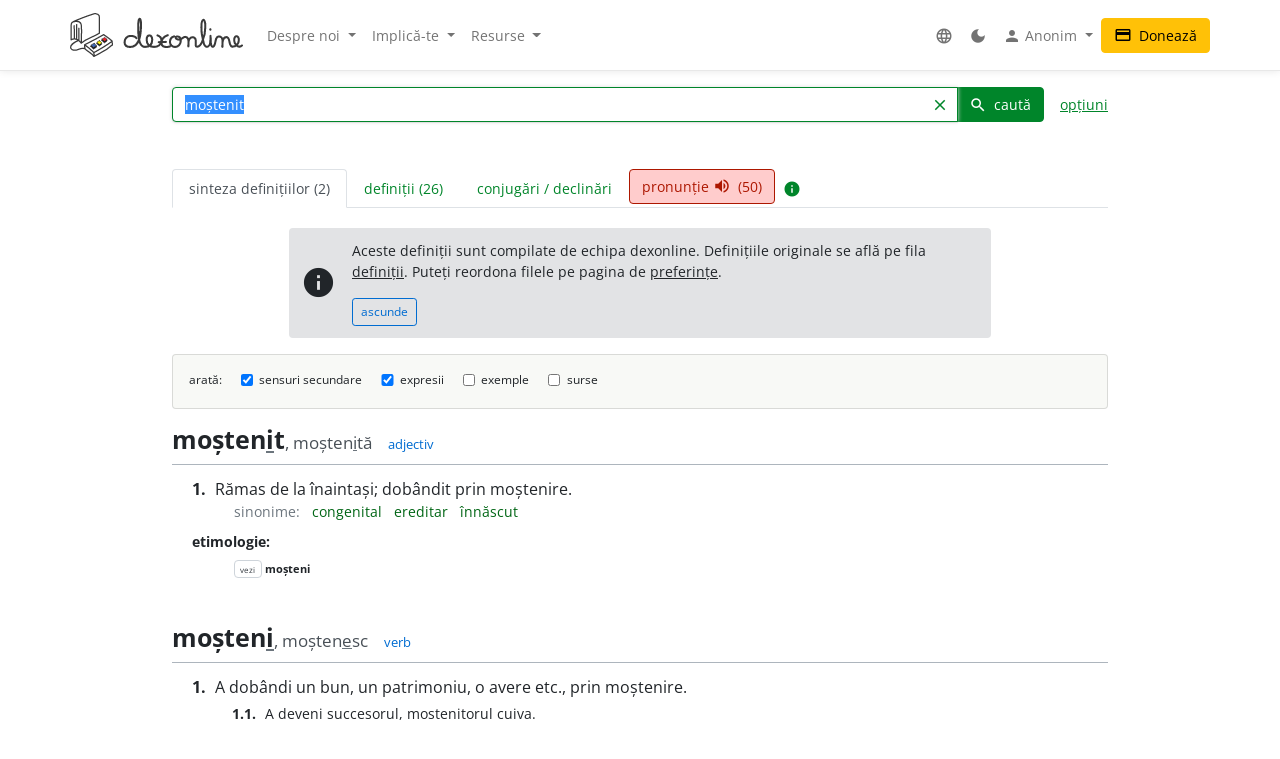

--- FILE ---
content_type: text/html; charset=UTF-8
request_url: https://dexonline.ro/definitie/mo%C5%9Ftenit
body_size: 22807
content:
<!DOCTYPE html> <html> <head> <title> moștenit - definiție și paradigmă | dexonline</title> <meta charset="utf-8"> <meta content="width=device-width, initial-scale=1.0, maximum-scale=3.0, user-scalable=yes" name="viewport"> <meta name="color-scheme" content="light dark"> <script>
  function applyColorScheme() {
        document.documentElement.className = getColorScheme();
  }

  function getColorScheme() {
    var ls = localStorage.getItem('colorScheme');
    if (ls) {
      return ls;
    }
    if (window.matchMedia('(prefers-color-scheme: dark)').matches) {
      return 'dark';
    }
    return 'light';
  }

  function setColorScheme(scheme) {
    localStorage.setItem('colorScheme', scheme);
    applyColorScheme();
  }

  applyColorScheme();

      window.matchMedia("(prefers-color-scheme: dark)").addEventListener(
    'change', applyColorScheme
  );
</script> <meta name="description" content="Dicționar dexonline. Definiții, sinonime, conjugări, declinări, paradigme pentru moștenit din dicționarele: DEX '09, DEX '98, MDA2, DLRLC, Șăineanu, ed. VI, Scriban, NODEX, DOOM 3, DOOM 2, Ortografic, DTL, DE, Sinonime, Sinonime82, DLR"> <meta property="og:image" content="/img/logo/logo-og.png"> <meta property="og:type" content="website"> <meta property="og:title" content="dexonline"> <link rel="image_src" href="/img/logo/logo-og.png"> <link href="/css/merged/e724c86d4c97d12fd087b09eeebdd781.css?v=20251017212943" rel="stylesheet" type="text/css"> <script src="/js/merged/06aa857d5f18cbfd22b12d237c3d6f49.js?v=20251215002243"></script> <link rel="search" type="application/opensearchdescription+xml" href="https://dexonline.ro/static/download/dex.xml" title="Căutare dexonline.ro"> <link href="https://plus.google.com/100407552237543221945" rel="publisher"> <link rel="alternate" type="application/rss+xml" title="Cuvântul zilei" href="https://dexonline.ro/cuvantul-zilei"> <link rel="icon" type="image/svg+xml" href="/img/favicon.svg"> <link rel="apple-touch-icon" href="/img/apple-touch-icon.png"> </head> <body class="search"> <header> <nav class="navbar navbar-expand-md navbar-light mb-3"> <div class="container"> <a class="navbar-brand order-0" href="/" title="Pagina principală"> <svg xmlns="http://www.w3.org/2000/svg" width="311px" height="78.1px" viewBox="0 0 311 78.1" role="img"> <title>dexonline logo</title> <style> g { stroke: #000; stroke-linecap: round; stroke-linejoin: round; stroke-width: 1.25; } @media (prefers-color-scheme: dark) { g { stroke: #fff; } } </style> <g> <path fill="none" stroke-width="2.25" d="M75.3,50.5c-11.2,8-19.3,12.7-32.4,19.8c-6.1-6.2-9.1-8.9-16.6-13.9c12.7-6.5,20.6-10.1,34.2-18c5.9,4.3,10,6.4,15,11.3 M26.3,56.4l0.3,6.9 M42.8,70.6c0.3,1.2,0.6,4.9,0.7,6.1 M75.6,49.8l0.7,7 M26.6,63.3c6.7,6.5,10.7,6.5,16.5,13.7 M43.5,76.8c2.2-1.2,5.4-2.8,8.1-4.2c4.3-2.1,6.7-4.2,11.1-6.2c6.1-2.8,7.7-6.4,13.5-9.7 M2,47.5c7.8-3.8,14.3,0.7,18.2,6c0-8,0.5-12,0.5-20c0-13.2,0.4-18.7-9.2-18.7c-10,0-9.7,3.4-9.7,14.4C1.9,39.5,2,37.2,2,47.5 M7.5,22.6C7.6,28.2,8,40.5,8,46.1 M12.1,20.5v26.4 M15.8,27.1c0.1,6.4,0.3,18.2,0.3,21.8 M5.7,15.5c14.5-6.7,21.8-9,36.2-13.7c0.9-0.3,3.2-0.9,4.4-0.6 M20.2,53.5c10.2-9.2,21.3-10.1,32.7-17.8 M46.3,1.2c6.7,1.1,6.7,2.9,6.7,13.9c0,7.3,0,13.3,0,20.6 M15.1,48.7c-8.5,3.5-14,8.9-14,11.9c0,4.3,3.9,5.5,8.1,5.5c5.2,0,7.7-3.3,12.9-3.3c1.3,0,3.1,0.1,4.4,0.5"/> <path stroke-width="1.3887" d="M37.5,59.6c1.2,1.7,3.1,2.7,4.6,4.4l0.8-0.4c0,0,3.8-2.2,4.5-2.9l0.3-2.3l-10.1-0.8L37.5,59.6z M48.5,54.6c1.2,1.7,2.7,2.3,4.2,3.9l2.5-1.6c0,0,0.9-0.5,1.6-1.2l0.2-2.3l-8.4-0.9L48.5,54.6z M57.5,48.9c1.2,1.7,2.8,2.8,4.5,4c0,0,1.6-1.1,2.3-1.7c0.7-0.6,1.4-0.8,2.1-1.5l0.2-2.3l-9.1-0.5L57.5,48.9z"/> <path fill="#3e66b0" d="M43.9,54c1.1,1.7,2.5,2.3,3.8,3.9c-2.1,1.4-3.1,2.3-5.5,3.4c-0.1-0.1-4.3-4.1-4.6-4.2l5.9-3.5L43.9,54z"/> <path fill="#fff200" d="M52.8,49.2c1.8,1,3.5,2.3,4.2,3.8c-0.6,1-2.4,2-4.2,3c-0.8-0.9-1.5-1.2-2.5-2c-0.7-0.6-1.7-1-1.7-1.9c0-0.3,0.2-0.4,0.2-0.7C49.8,50.6,51.6,49.8,52.8,49.2z"/> <path fill="#ed1c24" d="M57.6,46.4c1.6-0.8,3.3-2.2,4.7-3.1c1.6,1.2,2.7,2.4,4.4,3.6c-1.1,1.4-2.8,2.2-4.6,3.5C60.4,48.9,59,48,57.6,46.4z"/> <path fill="none" stroke-width="3.7" d="M119.3,44.6c-1.1-1.8-3.6-3.9-11-3.9c-5.8,0-10.2,5.2-10.2,11c0,5.7,4.4,8.6,10.1,8.6c17.5,0,19.4-23,19.4-40.6c0-13.3-4.8-11.8-4.8,0.5c0,4.3,0,6.7,0,11c0,13.1,1.7,29,12.1,29c8.2,0,12.9-4.4,12.9-12.7c0-10.5-10-10.2-10,0.3c0,7.8,5.3,12.4,13.1,12.4c7.5,0,13.5-4.3,13.5-11.9c0-4.3-3.1-7-7-8.6 M175.7,39.4c-6.6,2.2-11.3,7-11.3,14c0,5.5,4.2,7,9.7,7c2.2,0,3.2-0.5,5.4-1.1 M175.7,39.4c-6.6,2.2-11.3,7-11.3,14c0,5.5,4.2,7,9.7,7c2.2,0,3.2-0.5,5.4-1.1 M159.5,51.8c5,0,7.9-0.1,12.9-0.5 M187.2,41.5c-4.9,1.2-7.5,5.3-7.5,10.2c0,4.8,4.3,8.6,9.2,8.6c5.8,0,10.2-5.1,10.2-10.9c0-5.7-2.1-7.9-7-7.7c-2.2,0.3-2.6,2.6-1.1,4c1.5,1.2,3.2,1.6,5.4,1.6c4.6,0,6.2-4.9,10.8-4.9c3.8,0,5.9,4.2,5.9,8c0,3.4-0.3,5.4-0.3,8.8c0-2.8,0.2-4.6,0.2-7.4c0-4.6,3-8.8,7.6-8.8c2.8,0,5.4,2.4,5.4,5.3c0,5.1,0,4.4,0,9.6c0,1.5,1.6,1.9,2.7,1.9c5.7,0,7.4-5.7,9.7-10.8c4-8.9,4.9-15,4.9-24.8c0-17.1-7.1-15.3-7.1,1.1c0,7.8,0.1,12,2.3,19.4c1.8,6.1,1.2,15.3,7.5,15.3c2.8,0,5.6-3.7,6-7c0.8-6.3,0.6-6.6,0.6-12.4c0.3,5.4,0.3,3.8,0.3,6.8c0,15.3,4.6,13.1,5.9,11.2c4.7-6.5,1-17,9.1-17c3.2,0,6.1,2.8,6.1,6c0,4.9,0,7.6,0,12.5c-0.2-7.8,0.2-17.3,7.3-17.3c7.9,0,3,17,10.9,17c6.6,0,11.4-5.5,11.4-12.2c0-8.2-8.4-9.2-8.4,1.3c0,5.4,7.2,14.9,13.9,8.8 M252.4,28.8l-0.1,0.9"/> </g> </svg> </a> <div class="collapse navbar-collapse order-5 order-md-2" id="navMenu"> <ul class="navbar-nav"> <li class="nav-item dropdown"> <a class="nav-link dropdown-toggle" href="#" role="button" data-bs-toggle="dropdown" aria-expanded="false"> Despre noi </a> <ul class="dropdown-menu"> <li> <a href="https://wiki.dexonline.ro/wiki/Informa%C8%9Bii" class="dropdown-item" target="_blank"> Informații </a> </li> <li> <a href="/contact" class="dropdown-item"> Contact </a> </li> <li> <a href="https://blog.dexonline.ro" class="dropdown-item"> Blog </a> </li> <li> <a href="/newsletter" class="dropdown-item"> Newsletter </a> </li> </ul> </li> <li class="nav-item dropdown"> <a class="nav-link dropdown-toggle" href="#" role="button" data-bs-toggle="dropdown" aria-expanded="false"> Implică-te </a> <ul class="dropdown-menu"> <li> <a href="https://wiki.dexonline.ro/wiki/Cum_pute%C8%9Bi_ajuta" class="dropdown-item"> Cum poți ajuta </a> </li> <li> <a href="/top" class="dropdown-item"> Topul voluntarilor </a> </li> </ul> </li> <li class="nav-item dropdown"> <a class="nav-link dropdown-toggle" href="#" role="button" data-bs-toggle="dropdown" aria-expanded="false"> Resurse </a> <ul class="dropdown-menu"> <li> <a href="https://wiki.dexonline.ro/wiki/Abrevieri" class="dropdown-item" target="_blank"> Abrevieri folosite </a> </li> <li> <a href="/articole" class="dropdown-item"> Articole lingvistice </a> </li> <li> <a href="/articol/Ghid_de_exprimare_corect%C4%83" class="dropdown-item"> Ghid de exprimare </a> </li> <li> <a href="/cuvantul-zilei" class="dropdown-item"> Cuvântul zilei </a> </li> <li> <a href="/cuvantul-lunii" class="dropdown-item"> Cuvântul lunii </a> </li> <li> <a href="/cuvinte-aleatorii" class="dropdown-item"> Cuvinte aleatorii </a> </li> <li> <a href="/scrabble" class="dropdown-item"> Scrabble </a> </li> <li> <a href="/unelte" class="dropdown-item"> Unelte </a> </li> <li> <a href="/legaturi" class="dropdown-item"> Legături externe </a> </li> </ul> </li> </ul> <ul class="navbar-nav ms-auto"> <li class="nav-item dropdown"> <a class="nav-link" href="#" role="button" data-bs-toggle="dropdown" aria-expanded="false"> <span class="material-icons ">language</span> </a> <ul class="dropdown-menu"> <li> <a href="/changeLocale?id=en_US.utf8" class="dropdown-item"> <span class="invisible"> <span class="material-icons ">done</span> </span> English </a> </li> <li> <a href="/changeLocale?id=es_ES.utf8" class="dropdown-item"> <span class="invisible"> <span class="material-icons ">done</span> </span> español </a> </li> <li> <a href="/changeLocale?id=hu_HU.utf8" class="dropdown-item"> <span class="invisible"> <span class="material-icons ">done</span> </span> magyar </a> </li> <li> <a href="/changeLocale?id=ro_RO.utf8" class="dropdown-item"> <span > <span class="material-icons ">done</span> </span> română </a> </li> </ul> </li> <li class="nav-item"> <a class="nav-link light-mode-toggle" data-mode="light" href="#" title="modul luminos"> <span class="material-icons ">light_mode</span> </a> <a class="nav-link dark-mode-toggle" data-mode="dark" href="#" title="modul întunecat"> <span class="material-icons ">dark_mode</span> </a> </li> <li class="nav-item dropdown"> <a class="nav-link dropdown-toggle" href="#" role="button" data-bs-toggle="dropdown" aria-expanded="false"> <span class="material-icons ">person</span> Anonim </a> <ul class="dropdown-menu"> <li> <a href="/preferinte" class="dropdown-item"> <span class="material-icons ">settings</span> Preferințe </a> </li> <li> <a href="/autentificare" class="dropdown-item"> <span class="material-icons ">login</span> Autentificare </a> </li> </ul> </li> </ul> </div> <a class="btn btn-warning ms-auto order-3" href="/doneaza"> <span class="material-icons ">credit_card</span> Donează </a> <button class="navbar-toggler order-4" type="button" data-bs-toggle="collapse" data-bs-target="#navMenu" aria-controls="navMenu" aria-expanded="false" aria-label="navigare"> <span class="navbar-toggler-icon"></span> </button> </div> </nav> </header> <div class="container container-narrow"> <main class="row"> <div class="col-md-12"> <section class="search"> <form action="/search.php" name="frm" onsubmit="return searchSubmit()" class="mb-4" id="searchForm"> <div class="d-flex align-items-end align-items-md-center flex-column flex-md-row"> <div class="input-group dropdown"> <input autocapitalize="off" autocomplete="off" class="dropdown-toggle form-control" data-bs-offset="0,0" data-bs-toggle="dropdown" id="searchField" maxlength="50" name="cuv" placeholder="cuvânt" type="text" value="moștenit"> <ul class="dropdown-menu" data-limit="10" data-min-chars="3" id="search-autocomplete"> </ul> <button id="searchClear" class="btn btn-link " type="button"> <span class="material-icons ">clear</span> </button> <button type="submit" value="caută" id="searchButton" class="btn btn-primary"> <span class="material-icons ">search</span> caută </button> </div> <a href="#" id="advancedAnchor" class="ms-3" onclick="return toggle('advSearch')"> opțiuni </a> </div> <div class="row my-2" id="advSearch" style="display: none"> <div class="col-12 col-lg-6"> <input id="source-field-hidden" name="source" type="hidden" value=""> <div class="dropdown" id="source-field"> <button class="btn btn-sm dropdown-toggle w-100" data-bs-toggle="dropdown" type="button"> Toate dicționarele </button> <div class="dropdown-menu w-100"> <div class="dropdown-item"> <input class="form-control w-100" placeholder="alege un dicționar..." type="text"> </div> <div class="source-scrollable"> <a class="dropdown-item" href="#">Toate dicționarele</a> <a class="dropdown-item" data-value="dex09" href="#" title="Dicționarul explicativ al limbii române (ediția a II-a revăzută și adăugită)"> <span> <strong class="me-1">DEX &#039;09</strong> Dicționarul explicativ al limbii române (ediția a II-a revăzută și adăugită) </span> </a> <a class="dropdown-item" data-value="doom3" href="#" title="Dicționar ortografic, ortoepic și morfologic al limbii române, ediția a III-a"> <span> <strong class="me-1">DOOM 3</strong> Dicționar ortografic, ortoepic și morfologic al limbii române, ediția a III-a </span> </a> <a class="dropdown-item" data-value="mda2" href="#" title="Micul dicționar academic, ediția a II-a"> <span> <strong class="me-1">MDA2</strong> Micul dicționar academic, ediția a II-a </span> </a> <a class="dropdown-item" data-value="CADE" href="#" title="Dicționarul enciclopedic ilustrat"> <span> <strong class="me-1">CADE</strong> Dicționarul enciclopedic ilustrat </span> </a> <a class="dropdown-item" data-value="sinonime" href="#" title="Dicționar de sinonime"> <span> <strong class="me-1">Sinonime</strong> Dicționar de sinonime </span> </a> <a class="dropdown-item" data-value="pub" href="#" title="publicitate"> <span> <strong class="me-1">publicitate</strong> publicitate </span> </a> <a class="dropdown-item" data-value="dex16" href="#" title="Dicționarul explicativ al limbii române (ediția a II-a revăzută și adăugită)"> <span> <strong class="me-1">DEX &#039;16</strong> Dicționarul explicativ al limbii române (ediția a II-a revăzută și adăugită) </span> </a> <a class="dropdown-item" data-value="dex12" href="#" title="Dicționarul explicativ al limbii române (ediția a II-a revăzută și adăugită)"> <span> <strong class="me-1">DEX &#039;12</strong> Dicționarul explicativ al limbii române (ediția a II-a revăzută și adăugită) </span> </a> <a class="dropdown-item" data-value="intern" href="#" title="Dicționar intern dexonline"> <span> <strong class="me-1">dexonline</strong> Dicționar intern dexonline </span> </a> <a class="dropdown-item" data-value="dlr" href="#" title="Dicționar al limbii române (Dicționarul Academiei)"> <span> <strong class="me-1">DLR</strong> Dicționar al limbii române (Dicționarul Academiei) </span> </a> <a class="dropdown-item" data-value="DEXI" href="#" title="Dicționar explicativ ilustrat al limbii române"> <span> <strong class="me-1">DEXI</strong> Dicționar explicativ ilustrat al limbii române </span> </a> <a class="dropdown-item" data-value="dex" href="#" title="Dicționarul explicativ al limbii române, ediția a II-a"> <span> <strong class="me-1">DEX &#039;98</strong> Dicționarul explicativ al limbii române, ediția a II-a </span> </a> <a class="dropdown-item" data-value="dex96" href="#" title="Dicționarul explicativ al limbii române, ediția a II-a"> <span> <strong class="me-1">DEX &#039;96</strong> Dicționarul explicativ al limbii române, ediția a II-a </span> </a> <a class="dropdown-item" data-value="dexs88" href="#" title="Supliment la Dicționarul explicativ al limbii române"> <span> <strong class="me-1">DEX-S</strong> Supliment la Dicționarul explicativ al limbii române </span> </a> <a class="dropdown-item" data-value="dex84" href="#" title="Dicționarul explicativ al limbii române"> <span> <strong class="me-1">DEX &#039;84</strong> Dicționarul explicativ al limbii române </span> </a> <a class="dropdown-item" data-value="dex75" href="#" title="Dicționarul explicativ al limbii române"> <span> <strong class="me-1">DEX &#039;75</strong> Dicționarul explicativ al limbii române </span> </a> <a class="dropdown-item" data-value="dlrlc" href="#" title="Dicționarul limbii romîne literare contemporane"> <span> <strong class="me-1">DLRLC</strong> Dicționarul limbii romîne literare contemporane </span> </a> <a class="dropdown-item" data-value="dlrm" href="#" title="Dicționarul limbii române moderne"> <span> <strong class="me-1">DLRM</strong> Dicționarul limbii române moderne </span> </a> <a class="dropdown-item" data-value="mda" href="#" title="Micul dicționar academic"> <span> <strong class="me-1">MDA</strong> Micul dicționar academic </span> </a> <a class="dropdown-item" data-value="doom2" href="#" title="Dicționar ortografic, ortoepic și morfologic al limbii române, ediția a II-a revăzută și adăugită"> <span> <strong class="me-1">DOOM 2</strong> Dicționar ortografic, ortoepic și morfologic al limbii române, ediția a II-a revăzută și adăugită </span> </a> <a class="dropdown-item" data-value="doom" href="#" title="Dicționar ortografic, ortoepic și morfologic al limbii române"> <span> <strong class="me-1">DOOM</strong> Dicționar ortografic, ortoepic și morfologic al limbii române </span> </a> <a class="dropdown-item" data-value="dor" href="#" title="Marele dicționar ortografic al limbii române"> <span> <strong class="me-1">DOR</strong> Marele dicționar ortografic al limbii române </span> </a> <a class="dropdown-item" data-value="do" href="#" title="Dicționar ortografic al limbii române"> <span> <strong class="me-1">Ortografic</strong> Dicționar ortografic al limbii române </span> </a> <a class="dropdown-item" data-value="dmlr" href="#" title="Dictionnaire morphologique de la langue roumaine"> <span> <strong class="me-1">DMLR</strong> Dictionnaire morphologique de la langue roumaine </span> </a> <a class="dropdown-item" data-value="DGS" href="#" title="Dicționar General de Sinonime al Limbii Române"> <span> <strong class="me-1">DGS</strong> Dicționar General de Sinonime al Limbii Române </span> </a> <a class="dropdown-item" data-value="Sinonime82" href="#" title="Dicționarul de sinonime al limbii române"> <span> <strong class="me-1">Sinonime82</strong> Dicționarul de sinonime al limbii române </span> </a> <a class="dropdown-item" data-value="das" href="#" title="Dicționar analogic și de sinonime al limbii române"> <span> <strong class="me-1">DAS</strong> Dicționar analogic și de sinonime al limbii române </span> </a> <a class="dropdown-item" data-value="antonime" href="#" title="Dicționar de antonime"> <span> <strong class="me-1">Antonime</strong> Dicționar de antonime </span> </a> <a class="dropdown-item" data-value="dn" href="#" title="Dicționar de neologisme"> <span> <strong class="me-1">DN</strong> Dicționar de neologisme </span> </a> <a class="dropdown-item" data-value="mdn08" href="#" title="Marele dicționar de neologisme (ediția a 10-a, revăzută, augmentată și actualizată)"> <span> <strong class="me-1">MDN &#039;08</strong> Marele dicționar de neologisme (ediția a 10-a, revăzută, augmentată și actualizată) </span> </a> <a class="dropdown-item" data-value="mdn00" href="#" title="Marele dicționar de neologisme"> <span> <strong class="me-1">MDN &#039;00</strong> Marele dicționar de neologisme </span> </a> <a class="dropdown-item" data-value="dcr2" href="#" title="Dicționar de cuvinte recente, ediția a II-a"> <span> <strong class="me-1">DCR2</strong> Dicționar de cuvinte recente, ediția a II-a </span> </a> <a class="dropdown-item" data-value="dlrc" href="#" title="Dicționar al limbii române contemporane"> <span> <strong class="me-1">DLRC</strong> Dicționar al limbii române contemporane </span> </a> <a class="dropdown-item" data-value="der" href="#" title="Dicționarul etimologic român"> <span> <strong class="me-1">DER</strong> Dicționarul etimologic român </span> </a> <a class="dropdown-item" data-value="ger" href="#" title="Etimologii romînești"> <span> <strong class="me-1">GER</strong> Etimologii romînești </span> </a> <a class="dropdown-item" data-value="gaer" href="#" title="Alte etimologii românești"> <span> <strong class="me-1">GAER</strong> Alte etimologii românești </span> </a> <a class="dropdown-item" data-value="dei" href="#" title="Dicționar enciclopedic ilustrat"> <span> <strong class="me-1">DEI</strong> Dicționar enciclopedic ilustrat </span> </a> <a class="dropdown-item" data-value="nodex" href="#" title="Noul dicționar explicativ al limbii române"> <span> <strong class="me-1">NODEX</strong> Noul dicționar explicativ al limbii române </span> </a> <a class="dropdown-item" data-value="dlrlv" href="#" title="Dicționarul limbii române literare vechi (1640-1780) - Termeni regionali"> <span> <strong class="me-1">DLRLV</strong> Dicționarul limbii române literare vechi (1640-1780) - Termeni regionali </span> </a> <a class="dropdown-item" data-value="dar" href="#" title="Dicționar de arhaisme și regionalisme"> <span> <strong class="me-1">DAR</strong> Dicționar de arhaisme și regionalisme </span> </a> <a class="dropdown-item" data-value="dsl" href="#" title="Dicționar General de Științe. Științe ale limbii"> <span> <strong class="me-1">DSL</strong> Dicționar General de Științe. Științe ale limbii </span> </a> <a class="dropdown-item" data-value="dgssl" href="#" title="Dicționar general de științe. Științe ale limbii"> <span> <strong class="me-1">DGSSL</strong> Dicționar general de științe. Științe ale limbii </span> </a> <a class="dropdown-item" data-value="mitologică" href="#" title="Mic dicționar mitologic greco-roman"> <span> <strong class="me-1">Mitologic</strong> Mic dicționar mitologic greco-roman </span> </a> <a class="dropdown-item" data-value="dulr6" href="#" title="Dicționar universal al limbei române, ediția a VI-a"> <span> <strong class="me-1">Șăineanu, ed. VI</strong> Dicționar universal al limbei române, ediția a VI-a </span> </a> <a class="dropdown-item" data-value="scriban" href="#" title="Dicționaru limbii românești"> <span> <strong class="me-1">Scriban</strong> Dicționaru limbii românești </span> </a> <a class="dropdown-item" data-value="dgl" href="#" title="Dicționar al greșelilor de limbă"> <span> <strong class="me-1">DGL</strong> Dicționar al greșelilor de limbă </span> </a> <a class="dropdown-item" data-value="dps" href="#" title="Dicționar de termeni – Sedimentologie - Petrologie sedimentară - Sisteme depoziționale"> <span> <strong class="me-1">Petro-Sedim</strong> Dicționar de termeni – Sedimentologie - Petrologie sedimentară - Sisteme depoziționale </span> </a> <a class="dropdown-item" data-value="gta" href="#" title="Glosar de termeni aviatici"> <span> <strong class="me-1">GTA</strong> Glosar de termeni aviatici </span> </a> <a class="dropdown-item" data-value="dge" href="#" title="Dicționar gastronomic explicativ"> <span> <strong class="me-1">DGE</strong> Dicționar gastronomic explicativ </span> </a> <a class="dropdown-item" data-value="dtm" href="#" title="Dicționar de termeni muzicali"> <span> <strong class="me-1">DTM</strong> Dicționar de termeni muzicali </span> </a> <a class="dropdown-item" data-value="religios" href="#" title="Dicționar religios"> <span> <strong class="me-1">D.Religios</strong> Dicționar religios </span> </a> <a class="dropdown-item" data-value="argou" href="#" title="Dicționar de argou al limbii române"> <span> <strong class="me-1">Argou</strong> Dicționar de argou al limbii române </span> </a> <a class="dropdown-item" data-value="dram3" href="#" title="Dicționar de regionalisme și arhaisme din Maramureș, ediția a treia"> <span> <strong class="me-1">DRAM 2021</strong> Dicționar de regionalisme și arhaisme din Maramureș, ediția a treia </span> </a> <a class="dropdown-item" data-value="dram15" href="#" title="Dicționar de regionalisme și arhaisme din Maramureș, ediția a doua"> <span> <strong class="me-1">DRAM 2015</strong> Dicționar de regionalisme și arhaisme din Maramureș, ediția a doua </span> </a> <a class="dropdown-item" data-value="dram" href="#" title="Dicționar de regionalisme și arhaisme din Maramureș"> <span> <strong class="me-1">DRAM</strong> Dicționar de regionalisme și arhaisme din Maramureș </span> </a> <a class="dropdown-item" data-value="de" href="#" title="Dicționar enciclopedic"> <span> <strong class="me-1">DE</strong> Dicționar enciclopedic </span> </a> <a class="dropdown-item" data-value="dtl" href="#" title="Dicționar de termeni lingvistici"> <span> <strong class="me-1">DTL</strong> Dicționar de termeni lingvistici </span> </a> <a class="dropdown-item" data-value="dmg" href="#" title="Dicționar de matematici generale"> <span> <strong class="me-1">DMG</strong> Dicționar de matematici generale </span> </a> <a class="dropdown-item" data-value="don" href="#" title="Dicționar Onomastic Romînesc"> <span> <strong class="me-1">Onomastic</strong> Dicționar Onomastic Romînesc </span> </a> <a class="dropdown-item" data-value="meo" href="#" title="Mică Enciclopedie Onomastică"> <span> <strong class="me-1">MEO</strong> Mică Enciclopedie Onomastică </span> </a> <a class="dropdown-item" data-value="DifSem" href="#" title="Dificultăți semantice"> <span> <strong class="me-1">DifSem</strong> Dificultăți semantice </span> </a> <a class="dropdown-item" data-value="neoficial" href="#" title="Definiții ale unor cuvinte care nu există în alte dicționare"> <span> <strong class="me-1">Neoficial</strong> Definiții ale unor cuvinte care nu există în alte dicționare </span> </a> <a class="dropdown-item" data-value="dendrofloricol" href="#" title="Dicționar dendrofloricol"> <span> <strong class="me-1">DFL</strong> Dicționar dendrofloricol </span> </a> <a class="dropdown-item" data-value="dlra" href="#" title="Dicționar al limbii române actuale (ediția a II-a revăzută și adăugită)"> <span> <strong class="me-1">DLRA</strong> Dicționar al limbii române actuale (ediția a II-a revăzută și adăugită) </span> </a> <a class="dropdown-item" data-value="dets" href="#" title="Dicționar etimologic de termeni științifici"> <span> <strong class="me-1">DETS</strong> Dicționar etimologic de termeni științifici </span> </a> <a class="dropdown-item" data-value="dfs" href="#" title="Dicționarul figurilor de stil"> <span> <strong class="me-1">DFS</strong> Dicționarul figurilor de stil </span> </a> <a class="dropdown-item" data-value="dan" href="#" title="Dicționarul Actualizat de Neologisme"> <span> <strong class="me-1">DAN</strong> Dicționarul Actualizat de Neologisme </span> </a> <a class="dropdown-item" data-value="lex.ro" href="#" title="Legislația României"> <span> <strong class="me-1">Legi România</strong> Legislația României </span> </a> <a class="dropdown-item" data-value="lex.md" href="#" title="Legislația Republicii Moldova"> <span> <strong class="me-1">Legi Moldova</strong> Legislația Republicii Moldova </span> </a> <a class="dropdown-item" data-value="psi" href="#" title="Dicționar de psihologie"> <span> <strong class="me-1">psi</strong> Dicționar de psihologie </span> </a> <a class="dropdown-item" data-value="mdo" href="#" title="Mic Dicționar Ortografic"> <span> <strong class="me-1">MDO</strong> Mic Dicționar Ortografic </span> </a> <a class="dropdown-item" data-value="dex-scolar" href="#" title="Dicționar explicativ școlar"> <span> <strong class="me-1">DEX-școlar</strong> Dicționar explicativ școlar </span> </a> <a class="dropdown-item" data-value="ivo3" href="#" title="Îndreptar și vocabular ortografic (ediția a III-a, revăzută și completată)"> <span> <strong class="me-1">IVO-III</strong> Îndreptar și vocabular ortografic (ediția a III-a, revăzută și completată) </span> </a> <a class="dropdown-item" data-value="din" href="#" title="Dicționar normativ al limbii române ortografic, ortoepic, morfologic și practic"> <span> <strong class="me-1">DIN</strong> Dicționar normativ al limbii române ortografic, ortoepic, morfologic și practic </span> </a> <a class="dropdown-item" data-value="terminologie-literara" href="#" title="Mic dicționar îndrumător în terminologia literară"> <span> <strong class="me-1">MDTL</strong> Mic dicționar îndrumător în terminologia literară </span> </a> <a class="dropdown-item" data-value="cecc" href="#" title="Dicționar de cuvinte, expresii, citate celebre"> <span> <strong class="me-1">CECC</strong> Dicționar de cuvinte, expresii, citate celebre </span> </a> <a class="dropdown-item" data-value="expert" href="#" title="Dicționar de citate din experți"> <span> <strong class="me-1">expert</strong> Dicționar de citate din experți </span> </a> <a class="dropdown-item" data-value="derc" href="#" title="Dicționar de expresii românești în contexte"> <span> <strong class="me-1">DERC</strong> Dicționar de expresii românești în contexte </span> </a> <a class="dropdown-item" data-value="dlr-tom01" href="#" title="Dicționarul limbii române - tomul I (ediție anastatică)"> <span> <strong class="me-1">DLR - tomul I</strong> Dicționarul limbii române - tomul I (ediție anastatică) </span> </a> <a class="dropdown-item" data-value="dlr-tom02" href="#" title="Dicționarul limbii române - tomul II (ediție anastatică)"> <span> <strong class="me-1">DLR - tomul II</strong> Dicționarul limbii române - tomul II (ediție anastatică) </span> </a> <a class="dropdown-item" data-value="dlr-tom03" href="#" title="Dicționarul limbii române - tomul III (ediție anastatică)"> <span> <strong class="me-1">DLR - tomul III</strong> Dicționarul limbii române - tomul III (ediție anastatică) </span> </a> <a class="dropdown-item" data-value="dlr-tom04" href="#" title="Dicționarul limbii române - tomul IV (ediție anastatică)"> <span> <strong class="me-1">DLR - tomul IV</strong> Dicționarul limbii române - tomul IV (ediție anastatică) </span> </a> <a class="dropdown-item" data-value="dlr-tom05" href="#" title="Dicționarul limbii române - tomul V (ediție anastatică)"> <span> <strong class="me-1">DLR - tomul V</strong> Dicționarul limbii române - tomul V (ediție anastatică) </span> </a> <a class="dropdown-item" data-value="dlr-tom06" href="#" title="Dicționarul limbii române - tomul VI (ediție anastatică)"> <span> <strong class="me-1">DLR - tomul VI</strong> Dicționarul limbii române - tomul VI (ediție anastatică) </span> </a> <a class="dropdown-item" data-value="dlr-tom07" href="#" title="Dicționarul limbii române - tomul VII (ediție anastatică)"> <span> <strong class="me-1">DLR - tomul VII</strong> Dicționarul limbii române - tomul VII (ediție anastatică) </span> </a> <a class="dropdown-item" data-value="dlr-tom08" href="#" title="Dicționarul limbii române - tomul VIII (ediție anastatică)"> <span> <strong class="me-1">DLR - tomul VIII</strong> Dicționarul limbii române - tomul VIII (ediție anastatică) </span> </a> <a class="dropdown-item" data-value="dlr-tom09" href="#" title="Dicționarul limbii române - tomul IX (ediție anastatică)"> <span> <strong class="me-1">DLR - tomul IX</strong> Dicționarul limbii române - tomul IX (ediție anastatică) </span> </a> <a class="dropdown-item" data-value="dlr-tom10" href="#" title="Dicționarul limbii române - tomul X - N–O (ediție anastatică)"> <span> <strong class="me-1">DLR - tomul X</strong> Dicționarul limbii române - tomul X - N–O (ediție anastatică) </span> </a> <a class="dropdown-item" data-value="dlr-tom11" href="#" title="Dicționarul limbii române - tomul XI (ediție anastatică)"> <span> <strong class="me-1">DLR - tomul XI</strong> Dicționarul limbii române - tomul XI (ediție anastatică) </span> </a> <a class="dropdown-item" data-value="dlr-tom12" href="#" title="Dicționarul limbii române - tomul XII (ediție anastatică)"> <span> <strong class="me-1">DLR - tomul XII</strong> Dicționarul limbii române - tomul XII (ediție anastatică) </span> </a> <a class="dropdown-item" data-value="dlr-tom13" href="#" title="Dicționarul limbii române - tomul XIII (ediție anastatică)"> <span> <strong class="me-1">DLR - tomul XIII</strong> Dicționarul limbii române - tomul XIII (ediție anastatică) </span> </a> <a class="dropdown-item" data-value="dlr-tom14" href="#" title="Dicționarul limbii române - tomul XIV (ediție anastatică)"> <span> <strong class="me-1">DLR - tomul XIV</strong> Dicționarul limbii române - tomul XIV (ediție anastatică) </span> </a> <a class="dropdown-item" data-value="dlr-tom15" href="#" title="Dicționarul limbii române - tomul XV (ediție anastatică)"> <span> <strong class="me-1">DLR - tomul XV</strong> Dicționarul limbii române - tomul XV (ediție anastatică) </span> </a> <a class="dropdown-item" data-value="dlr-tom16" href="#" title="Dicționarul limbii române - tomul XVI (ediție anastatică)"> <span> <strong class="me-1">DLR - tomul XVI</strong> Dicționarul limbii române - tomul XVI (ediție anastatică) </span> </a> <a class="dropdown-item" data-value="dlr-tom17" href="#" title="Dicționarul limbii române - tomul XVII (ediție anastatică)"> <span> <strong class="me-1">DLR - tomul XVII</strong> Dicționarul limbii române - tomul XVII (ediție anastatică) </span> </a> <a class="dropdown-item" data-value="dlr-tom18" href="#" title="Dicționarul limbii române - tomul XVIII (ediție anastatică)"> <span> <strong class="me-1">DLR - tomul XVIII</strong> Dicționarul limbii române - tomul XVIII (ediție anastatică) </span> </a> <a class="dropdown-item" data-value="dlr-tom19" href="#" title="Dicționarul limbii române - tomul XIX (ediție anastatică)"> <span> <strong class="me-1">DLR - tomul XIX</strong> Dicționarul limbii române - tomul XIX (ediție anastatică) </span> </a> <a class="dropdown-item" data-value="dcr3" href="#" title="Dicționar de cuvinte recente, ediția a III-a"> <span> <strong class="me-1">DCR3</strong> Dicționar de cuvinte recente, ediția a III-a </span> </a> </div> </div> </div> </div> <div class="col-12 col-lg-6 d-flex align-items-lg-center"> <div class="form-check flex-grow-1" > <input id="cb-697d43d84fbd5" type="checkbox" class="form-check-input " name="text" > <label for="cb-697d43d84fbd5" class="form-check-label" > Caută în tot textul definițiilor </label> </div> <a href="https://wiki.dexonline.ro/wiki/Ajutor_pentru_căutare" target="_blank"> <span class="material-icons ">help</span> ajutor </a> </div> </div> </form> </section> <section class="banner-section" data-placement="default"> <ins id="revive-container" data-revive-zoneid="" data-revive-id="f5bd0e4f25d7142abd5ac52d3d518b1c"></ins> <script>
  reviveInit({"url":"https:\/\/dexonline.ro\/revive\/www\/delivery\/asyncjs.php","id":"f5bd0e4f25d7142abd5ac52d3d518b1c","sizes":[[2184,270,14],[1456,180,13],[728,90,1],[364,45,12],[320,50,2]],"maxHeight":0.25});
</script> </section> <ul class="nav nav-tabs" role="tablist"> <li class="nav-item" role="presentation"> <button aria-controls="tab_2" aria-selected="true" class="nav-link active" data-bs-target="#tab_2" data-bs-toggle="tab" data-permalink="/definitie/mo%C5%9Ftenit/sinteza" role="tab" type="button"> sinteza definițiilor (2) </button> </li> <li class="nav-item" role="presentation"> <button aria-controls="tab_0" aria-selected="false" class="nav-link " data-bs-target="#tab_0" data-bs-toggle="tab" data-permalink="/definitie/mo%C5%9Ftenit/definitii" role="tab" type="button"> definiții (26) </button> </li> <li class="nav-item" role="presentation"> <button aria-controls="tab_1" aria-selected="false" class="nav-link " data-bs-target="#tab_1" data-bs-toggle="tab" data-permalink="/definitie/mo%C5%9Ftenit/paradigma" role="tab" type="button"> conjugări / declinări </button> </li> <li class="nav-item" role="presentation"> <button aria-controls="tab_5" aria-selected="false" class="btn btn-danger " data-bs-target="#tab_5" data-bs-toggle="tab" data-permalink="/definitie/mo%C5%9Ftenit/pronuntie" role="tab" type="button"> pronunție <span class="material-icons ">volume_up</span> (50) </button> </li> <li class="align-self-center ms-2"> <a id="tabAdvertiser" href="#"> <span class="material-icons ">info</span> </a> </li> </ul> <div class="tab-content"> <div role="tabpanel" class="tab-pane " id="tab_0"> <h5> 2 intrări </h5> <ul class="read-more ms-3" data-read-more-lines="5"> <li> <a href="/intrare/moștenit/69805">moștenit</a> <span class="tagList"> </span> </li> <li> <a href="/intrare/moșteni/35474">moșteni</a> <span class="tagList"> </span> </li> </ul> <h5> 26 de definiții </h5> <ul class="d-inline list-inline ms-2"> <li class="list-inline-item"> <a class="cat-link" href="#cat-1"> explicative DEX </a> <span class="text-muted">(14)</span> </li> <li class="list-inline-item"> <a class="cat-link" href="#cat-2"> ortografice DOOM </a> <span class="text-muted">(3)</span> </li> <li class="list-inline-item"> <a class="cat-link" href="#cat-5"> jargon </a> <span class="text-muted">(1)</span> </li> <li class="list-inline-item"> <a class="cat-link" href="#cat-6"> enciclopedice </a> <span class="text-muted">(1)</span> </li> <li class="list-inline-item"> <a class="cat-link" href="#cat-8"> sinonime </a> <span class="text-muted">(4)</span> </li> <li class="list-inline-item"> <a class="cat-link" href="#cat-999"> tezaur </a> <span class="text-muted">(3)</span> </li> </ul> <div class="callout callout-secondary mt-5" id="cat-1"> <h3>Explicative DEX</h3> </div> <div class=" defWrapper hasDependants "> <p class="mb-2 read-more" data-read-more-lines="15"> <span class="def" title="Clic pentru a naviga la acest cuvânt"> <b>MOȘTEN<span class="tonic-accent">I</span>T, -Ă,</b> <i>moșteniți, -te,</i> <abbr class="abbrev" data-bs-toggle="popover" data-bs-content="adjectiv">adj.</abbr> Rămas de la înaintași; dobândit prin moștenire; ereditar. – <abbr class="abbrev" data-bs-toggle="popover" data-bs-content="vezi; (urmat de un nume de limbă) vechi">V.</abbr> <b>moșteni.</b> </span> </p> <div class="defDetails small text-muted"> <ul class="list-inline mb-0 "> <li class="list-inline-item"> sursa: <a class="ref" href="/sursa/dex09" title="Dicționarul explicativ al limbii române (ediția a II-a revăzută și adăugită), 2009" >DEX &#039;09 (2009) </a> </li> <li class="list-inline-item"> adăugată de <a href="/utilizator/LauraGellner">LauraGellner</a> </li> <li class="list-inline-item dropup"> <a href="#" class="dropdown-toggle" data-bs-toggle="dropdown"> acțiuni </a> <ul class="dropdown-menu"> <li> <a href="/definitie/moștenit/892163" class="dropdown-item" title="link direct către această definiție"> <span class="material-icons ">link</span> permalink </a> </li> </ul> </li> <li class="list-inline-item"> <button class="btn btn-outline-secondary btn-sm" data-bs-toggle="collapse" data-bs-target="#identical-892163"> <span class="material-icons ">repeat</span> +1 definiție identică </button> </li> </ul> <div id="typoModal" class="modal fade" tabindex="-1" role="dialog"> <div class="modal-dialog"> <div class="modal-content"> <form id="typoHtmlForm" method="post" onsubmit="return submitTypoForm();"> <div class="modal-header"> <h4 class="modal-title">Semnalează o greșeală</h4> <button type="button" class="btn-close" data-bs-dismiss="modal" aria-label="Close"> </button> </div> <div class="modal-body"> <textarea
              class="form-control"
              id="typoTextarea"
              cols="40"
              rows="3"
              maxlength="400"
              placeholder="vă rugăm descrieți problema în maximum 400 de caractere"
            ></textarea> <input type="hidden" name="definitionId" value=""> <p class="mt-3">Note:</p> <ul> <li> <strong> Unele dicționare (de exemplu <em>Scriban</em>) folosesc grafia veche. Aceasta nu este o greșeală de tipar. </strong> </li> <li> În general, preluăm definițiile fără modificări, dar putem face comentarii pe marginea lor. Vă rugăm să nu ne semnalați greșeli semantice decât în situații evidente. </li> </ul> </div> <div class="modal-footer"> <button class="btn btn-primary" id="typoSubmit" type="submit">trimite</button> <button class="btn btn-link" data-bs-dismiss="modal">anulează</button> </div> </form> </div> </div> </div> <div id="typoConfModal" class="modal fade" tabindex="-1" role="dialog"> <div class="modal-dialog"> <div class="modal-content"> <div class="modal-header"> <h4 class="modal-title">Semnalează o greșeală</h4> <button type="button" class="btn-close" data-bs-dismiss="modal" aria-label="Close"> </button> </div> <div class="modal-body"> Vă mulțumim pentru semnalare! </div> <div class="modal-footer"> <button class="btn btn-link" data-bs-dismiss="modal">închide</button> </div> </div> </div> </div> <script>
    $(function() {
      $('#typoModal, #typoConfModal').detach().appendTo('body');
    });
  </script> </div> </div> <div class="collapse dependantsWrapper" id="identical-892163"> <div class=" defWrapper "> <p class="mb-2 read-more" data-read-more-lines="15"> <span class="def" title="Clic pentru a naviga la acest cuvânt"> <b>MOȘTEN<span class="tonic-accent">I</span>T, -Ă,</b> <i>moșteniți, -te,</i> <abbr class="abbrev" data-bs-toggle="popover" data-bs-content="adjectiv">adj.</abbr> Rămas de la înaintași; dobândit prin moștenire; ereditar. – <abbr class="abbrev" data-bs-toggle="popover" data-bs-content="vezi; (urmat de un nume de limbă) vechi">V.</abbr> <b>moșteni.</b> </span> </p> <div class="defDetails small text-muted"> <ul class="list-inline mb-0 "> <li class="list-inline-item"> sursa: <a class="ref" href="/sursa/dex" title="Dicționarul explicativ al limbii române, ediția a II-a, 1998" >DEX &#039;98 (1998) </a> </li> <li class="list-inline-item"> adăugată de <a href="/utilizator/bogdang">bogdang</a> </li> <li class="list-inline-item dropup"> <a href="#" class="dropdown-toggle" data-bs-toggle="dropdown"> acțiuni </a> <ul class="dropdown-menu"> <li> <a href="/definitie/moștenit/41515" class="dropdown-item" title="link direct către această definiție"> <span class="material-icons ">link</span> permalink </a> </li> </ul> </li> </ul> </div> </div> </div> <div class=" defWrapper "> <p class="mb-2 read-more" data-read-more-lines="15"> <span class="def" title="Clic pentru a naviga la acest cuvânt"> <b><i>moșten<span class="tonic-accent">i</span>t, ~ă</i></b> <i><abbr class="abbrev" data-bs-toggle="popover" data-bs-content="adjectiv">a</abbr></i> [<abbr class="abbrev" data-bs-toggle="popover" data-bs-content="atestare(a)">At:</abbr> DDRF / <abbr class="abbrev" data-bs-toggle="popover" data-bs-content="plural">Pl</abbr>: <i>~<span class="tonic-accent">i</span>ți, ~e</i> / <abbr class="abbrev" data-bs-toggle="popover" data-bs-content="etimologie, etimologia">E:</abbr> <b><i>moșteni</i></b>] <b>1</b> Care a rămas de la înaintași. <b>2</b> Dobândit prin moștenire (<b>1</b>). <b>3</b> Ereditar. </span> </p> <div class="defDetails small text-muted"> <ul class="list-inline mb-0 "> <li class="list-inline-item"> sursa: <a class="ref" href="/sursa/mda2" title="Micul dicționar academic, ediția a II-a, 2010" >MDA2 (2010) </a> </li> <li class="list-inline-item"> adăugată de <a href="/utilizator/blaurb.">blaurb.</a> </li> <li class="list-inline-item dropup"> <a href="#" class="dropdown-toggle" data-bs-toggle="dropdown"> acțiuni </a> <ul class="dropdown-menu"> <li> <a href="/definitie/moștenit/1152350" class="dropdown-item" title="link direct către această definiție"> <span class="material-icons ">link</span> permalink </a> </li> </ul> </li> </ul> </div> </div> <div class=" defWrapper "> <p class="mb-2 read-more" data-read-more-lines="15"> <span class="def" title="Clic pentru a naviga la acest cuvânt"> <b>MOȘTEN<span class="tonic-accent">I</span>T, -Ă,</b> <i>moșteniți, -te,</i> <abbr class="abbrev" data-bs-toggle="popover" data-bs-content="adjectiv">adj.</abbr> Lăsat prin moștenire; rămas de la înaintași. <i>Un suflet care l-ar înțelege, copilăros, întunecat încă de mici vanități moștenite, dar cald, pasionat de lumină.</i> <span class="small-caps-l"><abbr class="abbrev" data-bs-toggle="popover" data-bs-content="A. Vlahuță, <i>Opere alese</i>. Vol. I-III. [București], Editura de stat pentru literatură și artă, Biblioteca pentru toți, [1952-1953].">VLAHUȚĂ, O. AL.</abbr></span> II 74. </span> </p> <div class="defDetails small text-muted"> <ul class="list-inline mb-0 "> <li class="list-inline-item"> sursa: <a class="ref" href="/sursa/dlrlc" title="Dicționarul limbii romîne literare contemporane, 1955-1957" >DLRLC (1955-1957) </a> </li> <li class="list-inline-item"> adăugată de <a href="/utilizator/blaurb.">blaurb.</a> </li> <li class="list-inline-item dropup"> <a href="#" class="dropdown-toggle" data-bs-toggle="dropdown"> acțiuni </a> <ul class="dropdown-menu"> <li> <a href="/definitie/moștenit/921154" class="dropdown-item" title="link direct către această definiție"> <span class="material-icons ">link</span> permalink </a> </li> </ul> </li> </ul> </div> </div> <div class=" defWrapper "> <p class="mb-2 read-more" data-read-more-lines="15"> <span class="def" title="Clic pentru a naviga la acest cuvânt"> <b>moștenit</b> a. rămas prin moștenire. </span> </p> <div class="defDetails small text-muted"> <ul class="list-inline mb-0 "> <li class="list-inline-item"> sursa: <a class="ref" href="/sursa/dulr6" title="Dicționar universal al limbei române, ediția a VI-a, 1929" >Șăineanu, ed. VI (1929) </a> </li> <li class="list-inline-item"> adăugată de <a href="/utilizator/LauraGellner">LauraGellner</a> </li> <li class="list-inline-item dropup"> <a href="#" class="dropdown-toggle" data-bs-toggle="dropdown"> acțiuni </a> <ul class="dropdown-menu"> <li> <a href="/definitie/moștenit/800572" class="dropdown-item" title="link direct către această definiție"> <span class="material-icons ">link</span> permalink </a> </li> </ul> </li> </ul> </div> </div> <div class=" defWrapper "> <p class="mb-2 read-more" data-read-more-lines="15"> <span class="def" title="Clic pentru a naviga la acest cuvânt"> <b>moștenít, -ă</b> adj. Obținut pin moștenire. Congenital. </span> </p> <div class="defDetails small text-muted"> <ul class="list-inline mb-0 "> <li class="list-inline-item"> sursa: <a class="ref" href="/sursa/scriban" title="Dicționaru limbii românești, 1939" >Scriban (1939) </a> </li> <li class="list-inline-item"> adăugată de <a href="/utilizator/LauraGellner">LauraGellner</a> </li> <li class="list-inline-item dropup"> <a href="#" class="dropdown-toggle" data-bs-toggle="dropdown"> acțiuni </a> <ul class="dropdown-menu"> <li> <a href="/definitie/moștenit/687848" class="dropdown-item" title="link direct către această definiție"> <span class="material-icons ">link</span> permalink </a> </li> </ul> </li> </ul> </div> </div> <div class=" defWrapper "> <p class="mb-2 read-more" data-read-more-lines="15"> <span class="def" title="Clic pentru a naviga la acest cuvânt"> <b>MOȘTEN<span class="tonic-accent">I</span>,</b> <i>moștenesc,</i> <abbr class="abbrev" data-bs-toggle="popover" data-bs-content="verb">vb.</abbr> IV. <abbr class="abbrev" data-bs-toggle="popover" data-bs-content="tranzitiv">Tranz.</abbr> <b>1.</b> A dobândi un bun, un patrimoniu, o avere etc., prin moștenire. ♦ A deveni succesorul, moștenitorul cuiva. ♦ <abbr class="abbrev" data-bs-toggle="popover" data-bs-content="prin extensiune">P. ext.</abbr> A deține pe cale ereditară o însușire, o caracteristică etc. <b>2.</b> <abbr class="abbrev" data-bs-toggle="popover" data-bs-content="prin generalizare">P. gener.</abbr> A obține, a dobândi. – Din <b>moștean.</b> </span> </p> <div class="defDetails small text-muted"> <ul class="list-inline mb-0 "> <li class="list-inline-item"> sursa: <a class="ref" href="/sursa/dex09" title="Dicționarul explicativ al limbii române (ediția a II-a revăzută și adăugită), 2009" >DEX &#039;09 (2009) </a> </li> <li class="list-inline-item"> adăugată de <a href="/utilizator/LauraGellner">LauraGellner</a> </li> <li class="list-inline-item dropup"> <a href="#" class="dropdown-toggle" data-bs-toggle="dropdown"> acțiuni </a> <ul class="dropdown-menu"> <li> <a href="/definitie/moșteni/892161" class="dropdown-item" title="link direct către această definiție"> <span class="material-icons ">link</span> permalink </a> </li> </ul> </li> </ul> </div> </div> <div class=" defWrapper "> <p class="mb-2 read-more" data-read-more-lines="15"> <span class="def" title="Clic pentru a naviga la acest cuvânt"> <b><i>moșten<span class="tonic-accent">i</span><sup>2</sup></i></b> <i><abbr class="abbrev" data-bs-toggle="popover" data-bs-content="verb intranzitiv">vi</abbr></i> [<abbr class="abbrev" data-bs-toggle="popover" data-bs-content="atestare(a)">At:</abbr> ALR SN III, h 777/316 / <abbr class="abbrev" data-bs-toggle="popover" data-bs-content="prezentul indicativ">Pzi:</abbr> <i>~n<span class="tonic-accent">e</span>sc</i> / <abbr class="abbrev" data-bs-toggle="popover" data-bs-content="etimologie, etimologia">E:</abbr> <abbr class="abbrev" data-bs-toggle="popover" data-bs-content="necunoscut(ă)">nct</abbr>] (<abbr class="abbrev" data-bs-toggle="popover" data-bs-content="regional">Reg</abbr>) A mocoși. </span> </p> <div class="defDetails small text-muted"> <ul class="list-inline mb-0 "> <li class="list-inline-item"> sursa: <a class="ref" href="/sursa/mda2" title="Micul dicționar academic, ediția a II-a, 2010" >MDA2 (2010) </a> </li> <li class="list-inline-item"> adăugată de <a href="/utilizator/blaurb.">blaurb.</a> </li> <li class="list-inline-item dropup"> <a href="#" class="dropdown-toggle" data-bs-toggle="dropdown"> acțiuni </a> <ul class="dropdown-menu"> <li> <a href="/definitie/moșteni/1152346" class="dropdown-item" title="link direct către această definiție"> <span class="material-icons ">link</span> permalink </a> </li> </ul> </li> </ul> </div> </div> <div class=" defWrapper "> <p class="mb-2 read-more" data-read-more-lines="15"> <span class="def" title="Clic pentru a naviga la acest cuvânt"> <b><i>moșten<span class="tonic-accent">i</span><sup>1</sup></i></b> [<abbr class="abbrev" data-bs-toggle="popover" data-bs-content="atestare(a)">At:</abbr> CORESI, EV. 403 / <abbr class="abbrev" data-bs-toggle="popover" data-bs-content="variantă, variante(le)">V:</abbr> (<abbr class="abbrev" data-bs-toggle="popover" data-bs-content="învechit și regional">îrg</abbr>) <b><i>muștin<span class="tonic-accent">i</span></i></b> / <abbr class="abbrev" data-bs-toggle="popover" data-bs-content="prezentul indicativ">Pzi:</abbr> <i>~n<span class="tonic-accent">e</span>sc</i> / <abbr class="abbrev" data-bs-toggle="popover" data-bs-content="etimologie, etimologia">E:</abbr> <b><i>moștean</i></b>] <b>1</b> <i><abbr class="abbrev" data-bs-toggle="popover" data-bs-content="verb tranzitiv">vt</abbr></i> A primi un bun pe cale de succesiune <abbr class="abbrev" data-bs-toggle="popover" data-bs-content="sinonim">Si:</abbr> (<abbr class="abbrev" data-bs-toggle="popover" data-bs-content="învechit">înv</abbr>) <i>a moșneni</i>. <b>2</b> <i><abbr class="abbrev" data-bs-toggle="popover" data-bs-content="verb tranzitiv">vt</abbr></i> A dobândi prin testament. <b>3</b> <i><abbr class="abbrev" data-bs-toggle="popover" data-bs-content="verb tranzitiv">vt</abbr></i> (<abbr class="abbrev" data-bs-toggle="popover" data-bs-content="complementul indică...">C. i.</abbr> oameni) A deveni succesorul, moștenitorul (<b>1</b>) cuiva la posesiunea unor bunuri, a unor drepturi. <b>4</b> <i><abbr class="abbrev" data-bs-toggle="popover" data-bs-content="verb tranzitiv">vt</abbr> A</i> deține pe cale ereditară o însușire, o caracteristică <abbr class="abbrev" data-bs-toggle="popover" data-bs-content="etcaetera">etc.</abbr> <b>5</b> <i><abbr class="abbrev" data-bs-toggle="popover" data-bs-content="verb tranzitiv factitiv">vtf</abbr></i> (<abbr class="abbrev" data-bs-toggle="popover" data-bs-content="învechit">înv</abbr>) A pune pe cineva în stăpânirea unui bun <abbr class="abbrev" data-bs-toggle="popover" data-bs-content="sinonim">Si:</abbr> <i>a dărui.</i> <b>6</b> <i><abbr class="abbrev" data-bs-toggle="popover" data-bs-content="verb tranzitiv">vt</abbr></i> (<abbr class="abbrev" data-bs-toggle="popover" data-bs-content="învechit și regional">Îrg</abbr>) A pune stăpânire pe ceva. <b>7</b> <i><abbr class="abbrev" data-bs-toggle="popover" data-bs-content="verb tranzitiv">vt</abbr></i> A obține. <b>8</b> <i><abbr class="abbrev" data-bs-toggle="popover" data-bs-content="verb intranzitiv">vi</abbr></i> (<abbr class="abbrev" data-bs-toggle="popover" data-bs-content="regional">Reg</abbr>) A fî originar din... </span> </p> <div class="defDetails small text-muted"> <ul class="list-inline mb-0 "> <li class="list-inline-item"> sursa: <a class="ref" href="/sursa/mda2" title="Micul dicționar academic, ediția a II-a, 2010" >MDA2 (2010) </a> </li> <li class="list-inline-item"> adăugată de <a href="/utilizator/blaurb.">blaurb.</a> </li> <li class="list-inline-item dropup"> <a href="#" class="dropdown-toggle" data-bs-toggle="dropdown"> acțiuni </a> <ul class="dropdown-menu"> <li> <a href="/definitie/moșteni/1152345" class="dropdown-item" title="link direct către această definiție"> <span class="material-icons ">link</span> permalink </a> </li> </ul> </li> </ul> </div> </div> <div class=" defWrapper "> <p class="mb-2 read-more" data-read-more-lines="15"> <span class="def" title="Clic pentru a naviga la acest cuvânt"> <b><i>muștin<span class="tonic-accent">i</span></i></b> <i><abbr class="abbrev" data-bs-toggle="popover" data-bs-content="verb">v</abbr></i> <abbr class="abbrev" data-bs-toggle="popover" data-bs-content="vezi">vz</abbr> <b><i>moșteni</i></b> </span> </p> <div class="defDetails small text-muted"> <ul class="list-inline mb-0 "> <li class="list-inline-item"> sursa: <a class="ref" href="/sursa/mda2" title="Micul dicționar academic, ediția a II-a, 2010" >MDA2 (2010) </a> </li> <li class="list-inline-item"> adăugată de <a href="/utilizator/blaurb.">blaurb.</a> </li> <li class="list-inline-item dropup"> <a href="#" class="dropdown-toggle" data-bs-toggle="dropdown"> acțiuni </a> <ul class="dropdown-menu"> <li> <a href="/definitie/muștini/1157376" class="dropdown-item" title="link direct către această definiție"> <span class="material-icons ">link</span> permalink </a> </li> </ul> </li> </ul> </div> </div> <div class=" defWrapper "> <p class="mb-2 read-more" data-read-more-lines="15"> <span class="def" title="Clic pentru a naviga la acest cuvânt"> <b>MOȘTEN<span class="tonic-accent">I</span>,</b> <i>moștenesc,</i> <abbr class="abbrev" data-bs-toggle="popover" data-bs-content="verb">vb.</abbr> IV. <abbr class="abbrev" data-bs-toggle="popover" data-bs-content="tranzitiv">Tranz.</abbr> <b>1.</b> A primi un bun pe cale de succesiune, a dobândi prin testament. ♦ A deveni succesorul, moștenitorul cuiva. ♦ <abbr class="abbrev" data-bs-toggle="popover" data-bs-content="prin extensiune">P. ext.</abbr> A deține pe cale ereditară o însușire, o caracteristică etc. <b>2.</b> <abbr class="abbrev" data-bs-toggle="popover" data-bs-content="prin generalizare">P. gener.</abbr> A obține, a dobândi. – Din <b>moștean.</b> </span> </p> <div class="defDetails small text-muted"> <ul class="list-inline mb-0 "> <li class="list-inline-item"> sursa: <a class="ref" href="/sursa/dex" title="Dicționarul explicativ al limbii române, ediția a II-a, 1998" >DEX &#039;98 (1998) </a> </li> <li class="list-inline-item"> adăugată de <a href="/utilizator/bogdang">bogdang</a> </li> <li class="list-inline-item dropup"> <a href="#" class="dropdown-toggle" data-bs-toggle="dropdown"> acțiuni </a> <ul class="dropdown-menu"> <li> <a href="/definitie/moșteni/41513" class="dropdown-item" title="link direct către această definiție"> <span class="material-icons ">link</span> permalink </a> </li> </ul> </li> </ul> </div> </div> <div class=" defWrapper "> <p class="mb-2 read-more" data-read-more-lines="15"> <span class="def" title="Clic pentru a naviga la acest cuvânt"> <b>MOȘTEN<span class="tonic-accent">I</span>,</b> <i>moștenesc,</i> <abbr class="abbrev" data-bs-toggle="popover" data-bs-content="verb">vb.</abbr> IV. <span class="spaced"><abbr class="abbrev" data-bs-toggle="popover" data-bs-content="tranzitiv">Tranz.</abbr></span> <b>1.</b> A primi ceva ca moștenire, a dobîndi prin testament. <i>A moștenit o casă.</i> ▭ [Boierii] <i>nu erau o clasă nobiliară ca în Europa, ei n-aveau...</i> <i>dreptul d-a fi singuri proprietari de pămînt, d-a moșteni titluri și slujbe.</i> <span class="small-caps-l"><abbr class="abbrev" data-bs-toggle="popover" data-bs-content="N. Bălcescu, <i>Opere</i>. Vol. I: <i>Studii și articole</i>; vol. II: <i>Istoria romînilor sub Mihai-vodă Viteazul</i>. [București], Editura Academiei Republicii Populare Romîne, 1953.">BĂLCESCU, O.</abbr></span> II 14. ◊ <span class="spaced"><abbr class="abbrev" data-bs-toggle="popover" data-bs-content="figurat">Fig.</abbr></span> (Cu privire la tradiții, limbă, obiceiuri, însușiri) <i>Curaj dar, scumpii mei amici; aveți o frumoasă campanie de făcut, aveți de apărat tezaurul cel mai scump ce ați moștenit de la strămoși, limba,</i> <span class="small-caps-l"><abbr class="abbrev" data-bs-toggle="popover" data-bs-content="Vasile Alecsandri, <i>Scrisori</i>. Vol. I. Publicație îngrijită de Il. Chendi și E. Carcalechi. București, Editura librăriei «Socec», 1904.">ALECSANDRI, S.</abbr></span> 50. ♦ A înlocui pe cineva în calitate de stăpîn, a deveni moștenitorul cuiva. <i>A moștenit pe fratele său.</i> <b>2.</b> <span class="spaced"><abbr class="abbrev" data-bs-toggle="popover" data-bs-content="figurat">Fig.</abbr></span> (Cu privire la o noțiune temporală) A urma. <i>Un an vine, trece, ș-alt an îl moștenește.</i> <span class="small-caps-l"><abbr class="abbrev" data-bs-toggle="popover" data-bs-content="Grigore Mihail Alexandrescu, <i>Meditații, elegii, epistole, satire și fabule.</i> București, Tipografia națională a lui Ștefan Rassidescu, 1863.">ALEXANDRESCU, M.</abbr></span> 4. </span> </p> <div class="defDetails small text-muted"> <ul class="list-inline mb-0 "> <li class="list-inline-item"> sursa: <a class="ref" href="/sursa/dlrlc" title="Dicționarul limbii romîne literare contemporane, 1955-1957" >DLRLC (1955-1957) </a> </li> <li class="list-inline-item"> adăugată de <a href="/utilizator/blaurb.">blaurb.</a> </li> <li class="list-inline-item dropup"> <a href="#" class="dropdown-toggle" data-bs-toggle="dropdown"> acțiuni </a> <ul class="dropdown-menu"> <li> <a href="/definitie/moșteni/921152" class="dropdown-item" title="link direct către această definiție"> <span class="material-icons ">link</span> permalink </a> </li> </ul> </li> </ul> </div> </div> <div class=" defWrapper "> <p class="mb-2 read-more" data-read-more-lines="15"> <span class="def" title="Clic pentru a naviga la acest cuvânt"> <b>A MOȘTEN<span class="tonic-accent">I</span> ~<span class="tonic-accent">e</span>sc</b> <i>tranz.</i> 1) <i>(bunuri, patrimonii, titluri etc.)</i> A primi prin succesiune; a căpăta prin testament. 2) <i>(calități, caracteristici)</i> A deține prin ereditate. /Din <i>moștean</i> </span> </p> <div class="defDetails small text-muted"> <ul class="list-inline mb-0 "> <li class="list-inline-item"> sursa: <a class="ref" href="/sursa/nodex" title="Noul dicționar explicativ al limbii române, 2002" >NODEX (2002) </a> </li> <li class="list-inline-item"> adăugată de <a href="/utilizator/siveco">siveco</a> </li> <li class="list-inline-item dropup"> <a href="#" class="dropdown-toggle" data-bs-toggle="dropdown"> acțiuni </a> <ul class="dropdown-menu"> <li> <a href="/definitie/moșteni/343898" class="dropdown-item" title="link direct către această definiție"> <span class="material-icons ">link</span> permalink </a> </li> </ul> </li> </ul> </div> </div> <div class=" defWrapper "> <p class="mb-2 read-more" data-read-more-lines="15"> <span class="def" title="Clic pentru a naviga la acest cuvânt"> <b>moștenì</b> v. a căpăta prin succesiune: <i>a moștenit toată averea.</i> </span> </p> <div class="defDetails small text-muted"> <ul class="list-inline mb-0 "> <li class="list-inline-item"> sursa: <a class="ref" href="/sursa/dulr6" title="Dicționar universal al limbei române, ediția a VI-a, 1929" >Șăineanu, ed. VI (1929) </a> </li> <li class="list-inline-item"> adăugată de <a href="/utilizator/LauraGellner">LauraGellner</a> </li> <li class="list-inline-item dropup"> <a href="#" class="dropdown-toggle" data-bs-toggle="dropdown"> acțiuni </a> <ul class="dropdown-menu"> <li> <a href="/definitie/moștenì/800570" class="dropdown-item" title="link direct către această definiție"> <span class="material-icons ">link</span> permalink </a> </li> </ul> </li> </ul> </div> </div> <div class=" defWrapper "> <p class="mb-2 read-more" data-read-more-lines="15"> <span class="def" title="Clic pentru a naviga la acest cuvânt"> <b>2) moștenésc</b> și (vechĭ) <b>moșnenésc</b> v. tr. (d. <i>moșnean, moștean</i>). Capăt pin moștenire, îmĭ rămîne de la un mort: <i>a moșteni de la părințĭ o casă,</i> (fig.) <i>un talent, o boală.</i> </span> </p> <div class="defDetails small text-muted"> <ul class="list-inline mb-0 "> <li class="list-inline-item"> sursa: <a class="ref" href="/sursa/scriban" title="Dicționaru limbii românești, 1939" >Scriban (1939) </a> </li> <li class="list-inline-item"> adăugată de <a href="/utilizator/LauraGellner">LauraGellner</a> </li> <li class="list-inline-item dropup"> <a href="#" class="dropdown-toggle" data-bs-toggle="dropdown"> acțiuni </a> <ul class="dropdown-menu"> <li> <a href="/definitie/moștenesc/687845" class="dropdown-item" title="link direct către această definiție"> <span class="material-icons ">link</span> permalink </a> </li> </ul> </li> </ul> </div> </div> <div class="callout callout-secondary mt-5" id="cat-2"> <h3>Ortografice DOOM</h3> </div> <div class=" defWrapper "> <p class="mb-2 read-more" data-read-more-lines="15"> <span class="def" title="Clic pentru a naviga la acest cuvânt"> <b>moșten<span class="tonic-accent">i</span> (a ~)</b> <abbr class="abbrev" data-bs-toggle="popover" data-bs-content="verb; verbal">vb.</abbr>, <abbr class="abbrev" data-bs-toggle="popover" data-bs-content="indicativ">ind.</abbr> <abbr class="abbrev" data-bs-toggle="popover" data-bs-content="prezent">prez.</abbr> 1 <abbr class="abbrev" data-bs-toggle="popover" data-bs-content="singular">sg.</abbr> și 3 <abbr class="abbrev" data-bs-toggle="popover" data-bs-content="plural">pl.</abbr> <i>moșten<span class="tonic-accent">e</span>sc</i>, 3 <abbr class="abbrev" data-bs-toggle="popover" data-bs-content="singular">sg.</abbr> <i>moșten<span class="tonic-accent">e</span>ște</i>, <abbr class="abbrev" data-bs-toggle="popover" data-bs-content="imperfect">imperf.</abbr> 1 <i>moștene<span class="tonic-accent">a</span>m</i>; <abbr class="abbrev" data-bs-toggle="popover" data-bs-content="conjugare; conjunctiv">conj.</abbr> <abbr class="abbrev" data-bs-toggle="popover" data-bs-content="prezent">prez.</abbr> 1 <abbr class="abbrev" data-bs-toggle="popover" data-bs-content="singular">sg.</abbr> <i>să moșten<span class="tonic-accent">e</span>sc</i>, 3 <i>să moștene<span class="tonic-accent">a</span>scă</i> </span> </p> <div class="defDetails small text-muted"> <ul class="list-inline mb-0 "> <li class="list-inline-item"> sursa: <a class="ref" href="/sursa/doom3" title="Dicționar ortografic, ortoepic și morfologic al limbii române, ediția a III-a, 2021" >DOOM 3 (2021) </a> </li> <li class="list-inline-item"> adăugată de <a href="/utilizator/gall">gall</a> </li> <li class="list-inline-item dropup"> <a href="#" class="dropdown-toggle" data-bs-toggle="dropdown"> acțiuni </a> <ul class="dropdown-menu"> <li> <a href="/definitie/moșteni/1294754" class="dropdown-item" title="link direct către această definiție"> <span class="material-icons ">link</span> permalink </a> </li> </ul> </li> </ul> </div> </div> <div class=" defWrapper "> <p class="mb-2 read-more" data-read-more-lines="15"> <span class="def" title="Clic pentru a naviga la acest cuvânt"> <b>moșten<span class="tonic-accent">i</span></b> <b>(a ~)</b> <abbr class="abbrev" data-bs-toggle="popover" data-bs-content="verb; verbal">vb.</abbr>, <abbr class="abbrev" data-bs-toggle="popover" data-bs-content="indicativ">ind.</abbr> <abbr class="abbrev" data-bs-toggle="popover" data-bs-content="prezent">prez.</abbr> 1 <abbr class="abbrev" data-bs-toggle="popover" data-bs-content="singular">sg.</abbr> și 3 <abbr class="abbrev" data-bs-toggle="popover" data-bs-content="plural">pl.</abbr> <i>moșten<span class="tonic-accent">e</span>sc,</i> <abbr class="abbrev" data-bs-toggle="popover" data-bs-content="imperfect">imperf.</abbr> 3 <abbr class="abbrev" data-bs-toggle="popover" data-bs-content="singular">sg.</abbr> <i>moștene<span class="tonic-accent">a</span>;</i> <abbr class="abbrev" data-bs-toggle="popover" data-bs-content="conjunctiv">conj.</abbr> <abbr class="abbrev" data-bs-toggle="popover" data-bs-content="prezent">prez.</abbr> 3 <i>să moștene<span class="tonic-accent">a</span>scă</i> </span> </p> <div class="defDetails small text-muted"> <ul class="list-inline mb-0 "> <li class="list-inline-item"> sursa: <a class="ref" href="/sursa/doom2" title="Dicționar ortografic, ortoepic și morfologic al limbii române, ediția a II-a revăzută și adăugită, 2005" >DOOM 2 (2005) </a> </li> <li class="list-inline-item"> adăugată de <a href="/utilizator/raduborza">raduborza</a> </li> <li class="list-inline-item dropup"> <a href="#" class="dropdown-toggle" data-bs-toggle="dropdown"> acțiuni </a> <ul class="dropdown-menu"> <li> <a href="/definitie/moșteni/749369" class="dropdown-item" title="link direct către această definiție"> <span class="material-icons ">link</span> permalink </a> </li> </ul> </li> </ul> </div> </div> <div class=" defWrapper "> <p class="mb-2 read-more" data-read-more-lines="15"> <span class="def" title="Clic pentru a naviga la acest cuvânt"> <b>moșten<span class="tonic-accent">i</span></b> vb., ind. prez. 1 sg. și 3 pl. <i>moșten<span class="tonic-accent">e</span>sc,</i> imperf. 3 sg. <i>moștene<span class="tonic-accent">a</span>;</i> conj. prez. 3 sg. și pl. <i>moștene<span class="tonic-accent">a</span>scă</i> </span> </p> <div class="defDetails small text-muted"> <ul class="list-inline mb-0 "> <li class="list-inline-item"> sursa: <a class="ref" href="/sursa/do" title="Dicționar ortografic al limbii române, 2002" >Ortografic (2002) </a> </li> <li class="list-inline-item"> adăugată de <a href="/utilizator/siveco">siveco</a> </li> <li class="list-inline-item dropup"> <a href="#" class="dropdown-toggle" data-bs-toggle="dropdown"> acțiuni </a> <ul class="dropdown-menu"> <li> <a href="/definitie/moșteni/263190" class="dropdown-item" title="link direct către această definiție"> <span class="material-icons ">link</span> permalink </a> </li> </ul> </li> </ul> </div> </div> <div class="callout callout-secondary mt-5" id="cat-5"> <h3>Jargon</h3> </div> <div class=" defWrapper "> <p class="mb-2 read-more" data-read-more-lines="15"> <span class="def" title="Clic pentru a naviga la acest cuvânt"> <b>MOȘTEN<span class="tonic-accent">I</span>T, -Ă</b> <abbr class="abbrev" data-bs-toggle="popover" data-bs-content="adjectiv">adj.</abbr> (&lt; <i>moșten<span class="tonic-accent">i</span></i> &lt; <i>moștean</i> + <abbr class="abbrev" data-bs-toggle="popover" data-bs-content="sufix">suf.</abbr> <i>-t</i>): în sintagmele <i>adjectiv moștenit, adverb moștenit, conjuncție moștenită, cuvânt moștenit, interjecție moștenită, numeral moștenit, parte de vorbire moștenită, prepoziție moștenită, pronume moștenit, substantiv moștenit</i> și <i>verb moștenit</i> (<abbr class="abbrev" data-bs-toggle="popover" data-bs-content="vezi">v.</abbr>). </span> </p> <div class="defDetails small text-muted"> <ul class="list-inline mb-0 "> <li class="list-inline-item"> sursa: <a class="ref" href="/sursa/dtl" title="Dicționar de termeni lingvistici, 1998" >DTL (1998) </a> </li> <li class="list-inline-item"> adăugată de <a href="/utilizator/valeriu">valeriu</a> </li> <li class="list-inline-item dropup"> <a href="#" class="dropdown-toggle" data-bs-toggle="dropdown"> acțiuni </a> <ul class="dropdown-menu"> <li> <a href="/definitie/moștenit/928548" class="dropdown-item" title="link direct către această definiție"> <span class="material-icons ">link</span> permalink </a> </li> </ul> </li> </ul> </div> </div> <div class="callout callout-secondary mt-5" id="cat-6"> <h3>Enciclopedice</h3> </div> <div class=" defWrapper "> <p class="mb-2 read-more" data-read-more-lines="15"> <span class="def" title="Clic pentru a naviga la acest cuvânt"> <b>MOȘTENI,</b> <abbr class="abbrev" data-bs-toggle="popover" data-bs-content="comună">com.</abbr> în <abbr class="abbrev" data-bs-toggle="popover" data-bs-content="județ">jud.</abbr> Teleorman, situată în Câmpia Găvanu-Burdea, pe <abbr class="abbrev" data-bs-toggle="popover" data-bs-content="stâng, pe stânga">stg.</abbr> râului Câlniștea; 1.798 <abbr class="abbrev" data-bs-toggle="popover" data-bs-content="(după cifre) locuitori; (înaintea unei unități frazeologice) locuțiune">loc.</abbr> (2000). <abbr class="abbrev" data-bs-toggle="popover" data-bs-content="exploatări">Expl.</abbr> de petrol. Creșterea bovinelor. </span> </p> <div class="defDetails small text-muted"> <ul class="list-inline mb-0 "> <li class="list-inline-item"> sursa: <a class="ref" href="/sursa/de" title="Dicționar enciclopedic, 1993-2009" >DE (1993-2009) </a> </li> <li class="list-inline-item"> adăugată de <a href="/utilizator/blaurb.">blaurb.</a> </li> <li class="list-inline-item dropup"> <a href="#" class="dropdown-toggle" data-bs-toggle="dropdown"> acțiuni </a> <ul class="dropdown-menu"> <li> <a href="/definitie/moșteni/691388" class="dropdown-item" title="link direct către această definiție"> <span class="material-icons ">link</span> permalink </a> </li> </ul> </li> </ul> </div> </div> <div class="callout callout-secondary mt-5" id="cat-8"> <h3>Sinonime</h3> </div> <div class=" defWrapper "> <p class="mb-2 read-more" data-read-more-lines="15"> <span class="def" title="Clic pentru a naviga la acest cuvânt"> <b>MOȘTEN<span class="tonic-accent">I</span>T</b> adj. v. <i>ereditar.</i> </span> </p> <div class="defDetails small text-muted"> <ul class="list-inline mb-0 "> <li class="list-inline-item"> sursa: <a class="ref" href="/sursa/sinonime" title="Dicționar de sinonime, 2002" >Sinonime (2002) </a> </li> <li class="list-inline-item"> adăugată de <a href="/utilizator/siveco">siveco</a> </li> <li class="list-inline-item dropup"> <a href="#" class="dropdown-toggle" data-bs-toggle="dropdown"> acțiuni </a> <ul class="dropdown-menu"> <li> <a href="/definitie/moștenit/194889" class="dropdown-item" title="link direct către această definiție"> <span class="material-icons ">link</span> permalink </a> </li> </ul> </li> </ul> </div> </div> <div class=" defWrapper "> <p class="mb-2 read-more" data-read-more-lines="15"> <span class="def" title="Clic pentru a naviga la acest cuvânt"> <b>MOȘTEN<span class="tonic-accent">I</span>T</b> <abbr class="abbrev" data-bs-toggle="popover" data-bs-content="adjectiv">adj.</abbr> congenital, ereditar, înnăscut. <i>(Un defect ~.)</i> </span> </p> <div class="defDetails small text-muted"> <ul class="list-inline mb-0 "> <li class="list-inline-item"> sursa: <a class="ref" href="/sursa/Sinonime82" title="Dicționarul de sinonime al limbii române, 1982" >Sinonime82 (1982) </a> </li> <li class="list-inline-item"> adăugată de <a href="/utilizator/LauraGellner">LauraGellner</a> </li> <li class="list-inline-item dropup"> <a href="#" class="dropdown-toggle" data-bs-toggle="dropdown"> acțiuni </a> <ul class="dropdown-menu"> <li> <a href="/definitie/moștenit/1007518" class="dropdown-item" title="link direct către această definiție"> <span class="material-icons ">link</span> permalink </a> </li> </ul> </li> </ul> </div> </div> <div class=" defWrapper "> <p class="mb-2 read-more" data-read-more-lines="15"> <span class="def" title="Clic pentru a naviga la acest cuvânt"> <b>MOȘTEN<span class="tonic-accent">I</span></b> vb. <b>1.</b> <i>(JUR.)</i> (rar) a succeda, (înv.) a clironomisi, a mărădui, a moșneni. <b>2.</b> a apuca. <i>(Obicei ~ de la strămoși.)</i> </span> </p> <div class="defDetails small text-muted"> <ul class="list-inline mb-0 "> <li class="list-inline-item"> sursa: <a class="ref" href="/sursa/sinonime" title="Dicționar de sinonime, 2002" >Sinonime (2002) </a> </li> <li class="list-inline-item"> adăugată de <a href="/utilizator/siveco">siveco</a> </li> <li class="list-inline-item dropup"> <a href="#" class="dropdown-toggle" data-bs-toggle="dropdown"> acțiuni </a> <ul class="dropdown-menu"> <li> <a href="/definitie/moșteni/194886" class="dropdown-item" title="link direct către această definiție"> <span class="material-icons ">link</span> permalink </a> </li> </ul> </li> </ul> </div> </div> <div class=" defWrapper "> <p class="mb-2 read-more" data-read-more-lines="15"> <span class="def" title="Clic pentru a naviga la acest cuvânt"> <b>MOȘTEN<span class="tonic-accent">I</span></b> <abbr class="abbrev" data-bs-toggle="popover" data-bs-content="verb">vb.</abbr> <b>1.</b> <i>(<abbr class="abbrev" data-bs-toggle="popover" data-bs-content="Științe juridice">JUR.</abbr>)</i> (rar) a succeda, (<abbr class="abbrev" data-bs-toggle="popover" data-bs-content="învechit">înv.</abbr>) a clironomisi, a mărădui, a moșneni. <b>2.</b> a apuca. <i>(Obicei ~ de la strămoși.)</i> </span> </p> <div class="defDetails small text-muted"> <ul class="list-inline mb-0 "> <li class="list-inline-item"> sursa: <a class="ref" href="/sursa/Sinonime82" title="Dicționarul de sinonime al limbii române, 1982" >Sinonime82 (1982) </a> </li> <li class="list-inline-item"> adăugată de <a href="/utilizator/LauraGellner">LauraGellner</a> </li> <li class="list-inline-item dropup"> <a href="#" class="dropdown-toggle" data-bs-toggle="dropdown"> acțiuni </a> <ul class="dropdown-menu"> <li> <a href="/definitie/moșteni/1007515" class="dropdown-item" title="link direct către această definiție"> <span class="material-icons ">link</span> permalink </a> </li> </ul> </li> </ul> </div> </div> <div class="callout callout-secondary mt-5" id="cat-999"> <h3>Tezaur</h3> </div> <div class=" defWrapper "> <p class="mb-2 read-more" data-read-more-lines="15"> <span class="def" title="Clic pentru a naviga la acest cuvânt"> <b>MOȘTENÍT, -Ă</b> adj. Care este rămas de la înaintași; dobîndit prin moștenire; ereditar. Cf. DDRF, VLAHUȚĂ, D. 122. – Pl.: <i>moșteniți, -te.</i> – V. <b>moșteni<sup>1</sup>.</b> </span> </p> <div class="defDetails small text-muted"> <ul class="list-inline mb-0 "> <li class="list-inline-item"> sursa: <a class="ref" href="/sursa/dlr" title="Dicționar al limbii române (Dicționarul Academiei), 1913-2010" >DLR (1913-2010) </a> </li> <li class="list-inline-item"> adăugată de <a href="/utilizator/blaurb.">blaurb.</a> </li> <li class="list-inline-item dropup"> <a href="#" class="dropdown-toggle" data-bs-toggle="dropdown"> acțiuni </a> <ul class="dropdown-menu"> <li> <a href="/definitie/moștenit/1341918" class="dropdown-item" title="link direct către această definiție"> <span class="material-icons ">link</span> permalink </a> </li> </ul> </li> </ul> </div> </div> <div class=" defWrapper "> <p class="mb-2 read-more" data-read-more-lines="15"> <span class="def" title="Clic pentru a naviga la acest cuvânt"> <b>MOȘTEN<span class="tonic-accent">I</span><sup>2</sup></b> vb. IV. I n t r a n z. (Regional) A mocoși (Sînnicolau Român-Oradea). ALR SN III h 777/316. <i>Moșt'ineșt'i acoli pă un lucru.</i> ib. – Prez. ind.: <i>moștenesc.</i> – Etimologia necunoscută. </span> </p> <div class="defDetails small text-muted"> <ul class="list-inline mb-0 "> <li class="list-inline-item"> sursa: <a class="ref" href="/sursa/dlr" title="Dicționar al limbii române (Dicționarul Academiei), 1913-2010" >DLR (1913-2010) </a> </li> <li class="list-inline-item"> adăugată de <a href="/utilizator/blaurb.">blaurb.</a> </li> <li class="list-inline-item dropup"> <a href="#" class="dropdown-toggle" data-bs-toggle="dropdown"> acțiuni </a> <ul class="dropdown-menu"> <li> <a href="/definitie/moșteni/1341872" class="dropdown-item" title="link direct către această definiție"> <span class="material-icons ">link</span> permalink </a> </li> </ul> </li> </ul> </div> </div> <div class=" defWrapper "> <p class="mb-2 read-more" data-read-more-lines="15"> <span class="def" title="Clic pentru a naviga la acest cuvânt"> <b>MOȘTENÍ<sup>1</sup></b> vb. IV. <b>1.</b> T r a n z. (Folosit și a b s o l.) (Complementul indică un bun, p. e x t. un drept) A deveni proprietar, beneficiar, pe cale de succesiune; (învechit) a moșneni. <i>Mulți adună și de multe ori nici feciorii lor nu moștenesc.</i> CORESI, EV. 403. <i>Cela ce va vrea să dobîndească și să moșnenească (moștenească</i> MUNT.) <i>avuțiia nescui după moarte.</i> PRAV. 53, cf. 93. <i>Monastirea nu moștenea decît datorii</i> (a. 1855). URICARIUL, IV, 440/13. <i>Boierii. . . nu formau o clasă nobiliară ca în Europa, n-aveau . . . dreptul d-a fi singuri proprietari de pămînt, d-a moșteni titluri și slujbe.</i> BĂLCESCU, M. V. 10, cf. com. din MARGINEA-RĂDĂUȚI. <i>Cine moștenește</i>, <i>plătește.</i> ZANNE, P. V, 436. <i>A moșteni crîșma,</i> se spune despre un om bețiv. Cf. CHEST. VIII 111/9. ◊ F i g. <i>Aveți o frumoasă campanie de făcut, aveți de apărat tezaurul cel mai scump ce ați moștenit de la strămoși, limba.</i> ALECSANDRI, S. 50. <i>În lupta pentru progres social și independență națională, comuniștii români au moștenit tradițiile lăsate in popor de lupta lui Doja și Horia, a lui Tudor Vladimirescu și Nicolaie Bălcescu.</i> LUPTA DE CLASĂ, 1952, nr. 6, 140. ♦ (Complementul indică oameni) A deveni succesorul, moștenitorul (<b>1</b>) cuiva (la posesiunea unor bunuri, a unor drepturi). (F i g.) <i>Un an vine, trece, ș-alt an îl moștenește.</i> ALEXANDRESCU, M. 4. ♦ P. e x t. (Complementul indică o însușire, o caracteristică etc.) A deține pe cale ereditară (de la cineva). <i>Moștenind lîngă acestea și bubele lui Gheizi</i> (a. 1818). URICARIUL, XV, 252. <i>Firea lui aprigă și nedomolită, Pușkin o moștenea în parte de la mama sa.</i> SADOVEANU, E. 209. <b>2.</b> T r a n z. f a c t. (Învechit; complementul indică oameni) A pune în stăpînirea unui bun, a face să fie proprietar al unui bun; (învechit) a dărui. <i>D</i>[o]<i>mnul îl moșteni pre el.</i> BIBLIA (1688), 224<sup>2</sup>/14, cf. 37<sup></sup>1/19. ♦ T r a n z. A lua în stăpînire, a pune stăpînire pe ceva. <i>Cercă să moștenească crăia.</i> VĂCĂRESCUL, IST. 261. <i>Din toată lumea romană nemărginită mulțime de oameni au dus acolo ca satele și orașele să le moștenească.</i> MAIOR, IST. 11/4, cf. 182/8. <i>Omenirea ce moșteni pămîntul, Ființe, lighioane ce-n urmă s-au ivit, întrec ele p-acelea ce ș-au găsit mormîntul.</i> ALEXANDRESCU, O. I, 269. ♦ T r a n z. A obține, a dobîndi. <i>Ce voiu face ca să moștinescu viiața veacilor ?</i> N. TEST. (1648), 54<sup>v</sup>/2, cf. 33<sup>v</sup>/26. <i>Pentru cei ce vor să moștenească mîntuire.</i> DOSOFTEI, ap. TDRG. <i>Fericit, măreț acela care sub un falnic soare, Pentru patria sa moare, Nemurire moștenind,</i> ALECSANDRI, P. II, 8. <i>Unii ca aceștia au să moștenească împărăția ceriurilor.</i> CREANGĂ, P. 298, cf. 186. <b>3.</b> I n t r a n z. (Regional) A fi originar, băștinaș (din. . . ) (Osica de Jos-Caracal). ALR I 444/878. <i>A moștenit aicea.</i> ib. – Prez. ind.: <i>moștenesc.</i> – Și: (învechit și regional) <b>muștiní</b> vb. IV. ALR II/I MN 90, 2 716/463, 646, 705, 769, 958. – V. <b>moștean.</b> </span> </p> <div class="defDetails small text-muted"> <ul class="list-inline mb-0 "> <li class="list-inline-item"> sursa: <a class="ref" href="/sursa/dlr" title="Dicționar al limbii române (Dicționarul Academiei), 1913-2010" >DLR (1913-2010) </a> </li> <li class="list-inline-item"> adăugată de <a href="/utilizator/blaurb.">blaurb.</a> </li> <li class="list-inline-item dropup"> <a href="#" class="dropdown-toggle" data-bs-toggle="dropdown"> acțiuni </a> <ul class="dropdown-menu"> <li> <a href="/definitie/moșteni/1341856" class="dropdown-item" title="link direct către această definiție"> <span class="material-icons ">link</span> permalink </a> </li> </ul> </li> </ul> </div> </div> </div> <div role="tabpanel" class="tab-pane " id="tab_1"> <div class="card mb-3 paradigmDiv"> <div class="card-header"> Intrare: <strong>moștenit</strong> </div> <div class="card-body"> <div class="paraLexeme"> <div> <span class="lexemeName">moștenit</span> <span class="tag " title=""><a href="/editare-eticheta?id=45"class="badge disabled" disabled tabindex="-1"style="background-color: var(--c-tag-bg-5); color: var(--c-tag-5);">adjectiv</a></span> </div> <ul class="lexemeMorphology"> </ul> <table class="lexeme"> <tr> <td colspan="2" rowspan="2"> <div> adjectiv (<a href="/model-flexiune/A2">A2</a>) </div> <div class="lexemeSources"> Surse flexiune: DOR </div> </td> <td colspan="2" class="inflection">masculin</td> <td colspan="2" class="inflection">feminin</td> </tr> <tr> <td class="inflection">nearticulat</td> <td class="inflection">articulat</td> <td class="inflection">nearticulat</td> <td class="inflection">articulat</td> </tr> <tr> <td rowspan="2" class="inflection">nominativ-acuzativ</td> <td class="inflection">singular</td> <td class="form"> <ul class="commaList"><li class="" title="">moșten<span class="tonic-accent">i</span>t</li></ul> </td> <td class="form"> <ul class="commaList"><li class="" title="">moșten<span class="tonic-accent">i</span>tul</li><li class="elision elisionHidden" title="prin afereză și/sau eliziune">moșten<span class="tonic-accent">i</span>tu&#x2011</li></ul> </td> <td class="form"> <ul class="commaList"><li class="" title="">moșten<span class="tonic-accent">i</span>tă</li></ul> </td> <td class="form"> <ul class="commaList"><li class="" title="">moșten<span class="tonic-accent">i</span>ta</li></ul> </td> </tr> <tr> <td class="inflection">plural</td> <td class="form"> <ul class="commaList"><li class="" title="">moșten<span class="tonic-accent">i</span>ți</li></ul> </td> <td class="form"> <ul class="commaList"><li class="" title="">moșten<span class="tonic-accent">i</span>ții</li></ul> </td> <td class="form"> <ul class="commaList"><li class="" title="">moșten<span class="tonic-accent">i</span>te</li></ul> </td> <td class="form"> <ul class="commaList"><li class="" title="">moșten<span class="tonic-accent">i</span>tele</li></ul> </td> </tr> <tr> <td rowspan="2" class="inflection">genitiv-dativ</td> <td class="inflection">singular</td> <td class="form"> <ul class="commaList"><li class="" title="">moșten<span class="tonic-accent">i</span>t</li></ul> </td> <td class="form"> <ul class="commaList"><li class="" title="">moșten<span class="tonic-accent">i</span>tului</li></ul> </td> <td class="form"> <ul class="commaList"><li class="" title="">moșten<span class="tonic-accent">i</span>te</li></ul> </td> <td class="form"> <ul class="commaList"><li class="" title="">moșten<span class="tonic-accent">i</span>tei</li></ul> </td> </tr> <tr> <td class="inflection">plural</td> <td class="form"> <ul class="commaList"><li class="" title="">moșten<span class="tonic-accent">i</span>ți</li></ul> </td> <td class="form"> <ul class="commaList"><li class="" title="">moșten<span class="tonic-accent">i</span>ților</li></ul> </td> <td class="form"> <ul class="commaList"><li class="" title="">moșten<span class="tonic-accent">i</span>te</li></ul> </td> <td class="form"> <ul class="commaList"><li class="" title="">moșten<span class="tonic-accent">i</span>telor</li></ul> </td> </tr> <tr> <td rowspan="2" class="inflection">vocativ</td> <td class="inflection">singular</td> <td colspan="2" class="form"> &mdash; </td> <td colspan="2" class="form"> &mdash; </td> </tr> <tr> <td class="inflection">plural</td> <td colspan="2" class="form"> &mdash; </td> <td colspan="2" class="form"> &mdash; </td> </tr> </table> </div> </div> </div> <div class="card mb-3 paradigmDiv"> <div class="card-header"> Intrare: <strong>moșteni</strong> </div> <div class="card-body"> <div class="paraLexeme"> <div> <span class="lexemeName">moșteni</span> <span class="tag " title=""><a href="/editare-eticheta?id=44"class="badge disabled" disabled tabindex="-1"style="background-color: var(--c-tag-bg-5); color: var(--c-tag-5);">verb</a></span> <span class="tag " title=""><a href="/editare-eticheta?id=226"class="badge disabled" disabled tabindex="-1"style="background-color: var(--c-tag-bg-5); color: var(--c-tag-5);">grupa a IV-a</a></span> <span class="tag " title=""><a href="/editare-eticheta?id=232"class="badge disabled" disabled tabindex="-1"style="background-color: var(--c-tag-bg-5); color: var(--c-tag-5);">conjugarea a VI-a</a></span> <span class="tag " title=""><a href="/editare-eticheta?id=20"class="badge disabled" disabled tabindex="-1"style="background-color: var(--c-tag-bg-5); color: var(--c-tag-5);">tranzitiv</a></span> </div> <ul class="lexemeMorphology"> </ul> <table class="lexeme"> <tr> <td colspan="2" rowspan="3"> <div> verb (<a href="/model-flexiune/VT401">VT401</a>) </div> <div class="lexemeSources"> Surse flexiune: DOR </div> </td> <td class="inflection">infinitiv</td> <td class="inflection">infinitiv lung</td> <td class="inflection">participiu</td> <td class="inflection">gerunziu</td> <td colspan="2" class="inflection">imperativ pers. a II-a</td> </tr> <tr> <td rowspan="2" class="form"> (a) <ul class="commaList"><li class="" title="">moșten<span class="tonic-accent">i</span></li></ul> </td> <td rowspan="2" class="form"> <ul class="commaList"><li class="" title="">moșten<span class="tonic-accent">i</span>re</li></ul> </td> <td rowspan="2" class="form"> <ul class="commaList"><li class="" title="">moșten<span class="tonic-accent">i</span>t</li><li class="elision elisionHidden" title="formă verbală lungă">moșten<span class="tonic-accent">i</span>tu&#x2011</li></ul> </td> <td rowspan="2" class="form"> <ul class="commaList"><li class="" title="">moșten<span class="tonic-accent">i</span>nd</li><li class="elision elisionHidden" title="formă verbală lungă">moșten<span class="tonic-accent">i</span>ndu&#x2011</li></ul> </td> <td class="inflection">singular</td> <td class="inflection">plural</td> </tr> <tr> <td class="form"> <ul class="commaList"><li class="" title="">moșten<span class="tonic-accent">e</span>ște</li></ul> </td> <td class="form"> <ul class="commaList"><li class="" title="">moșten<span class="tonic-accent">i</span>ți</li></ul> </td> </tr> <tr> <td colspan="8" class="spacer"></td> </tr> <tr> <td class="inflection">numărul</td> <td class="inflection">persoana</td> <td class="inflection">prezent</td> <td class="inflection">conjunctiv prezent</td> <td class="inflection">imperfect</td> <td class="inflection">perfect simplu</td> <td colspan="2" class="inflection">mai mult ca perfect</td> </tr> <tr> <td rowspan="3" class="inflection">singular</td> <td class="inflection person">I (eu)</td> <td class="form"> <ul class="commaList"><li class="" title="">moșten<span class="tonic-accent">e</span>sc</li></ul> </td> <td class="form"> (să) <ul class="commaList"><li class="" title="">moșten<span class="tonic-accent">e</span>sc</li></ul> </td> <td class="form"> <ul class="commaList"><li class="" title="">moștene<span class="tonic-accent">a</span>m</li></ul> </td> <td class="form"> <ul class="commaList"><li class="" title="">moșten<span class="tonic-accent">i</span>i</li></ul> </td> <td colspan="2" class="form"> <ul class="commaList"><li class="" title="">moșten<span class="tonic-accent">i</span>sem</li></ul> </td> </tr> <tr> <td class="inflection person">a II-a (tu)</td> <td class="form"> <ul class="commaList"><li class="" title="">moșten<span class="tonic-accent">e</span>ști</li></ul> </td> <td class="form"> (să) <ul class="commaList"><li class="" title="">moșten<span class="tonic-accent">e</span>ști</li></ul> </td> <td class="form"> <ul class="commaList"><li class="" title="">moștene<span class="tonic-accent">a</span>i</li></ul> </td> <td class="form"> <ul class="commaList"><li class="" title="">moșten<span class="tonic-accent">i</span>și</li></ul> </td> <td colspan="2" class="form"> <ul class="commaList"><li class="" title="">moșten<span class="tonic-accent">i</span>seși</li></ul> </td> </tr> <tr> <td class="inflection person">a III-a (el, ea)</td> <td class="form"> <ul class="commaList"><li class="" title="">moșten<span class="tonic-accent">e</span>ște</li></ul> </td> <td class="form"> (să) <ul class="commaList"><li class="" title="">moștene<span class="tonic-accent">a</span>scă</li></ul> </td> <td class="form"> <ul class="commaList"><li class="" title="">moștene<span class="tonic-accent">a</span></li></ul> </td> <td class="form"> <ul class="commaList"><li class="" title="">moșten<span class="tonic-accent">i</span></li></ul> </td> <td colspan="2" class="form"> <ul class="commaList"><li class="" title="">moșten<span class="tonic-accent">i</span>se</li></ul> </td> </tr> <tr> <td rowspan="3" class="inflection">plural</td> <td class="inflection person">I (noi)</td> <td class="form"> <ul class="commaList"><li class="" title="">moșten<span class="tonic-accent">i</span>m</li></ul> </td> <td class="form"> (să) <ul class="commaList"><li class="" title="">moșten<span class="tonic-accent">i</span>m</li></ul> </td> <td class="form"> <ul class="commaList"><li class="" title="">moștene<span class="tonic-accent">a</span>m</li></ul> </td> <td class="form"> <ul class="commaList"><li class="" title="">moșten<span class="tonic-accent">i</span>răm</li></ul> </td> <td colspan="2" class="form"> <ul class="commaList"><li class="" title="">moșten<span class="tonic-accent">i</span>serăm</li><li class="notRecommended notRecommendedHidden" title="formă nerecomandată sau greșită">moșten<span class="tonic-accent">i</span>sem</li></ul> </td> </tr> <tr> <td class="inflection person">a II-a (voi)</td> <td class="form"> <ul class="commaList"><li class="" title="">moșten<span class="tonic-accent">i</span>ți</li></ul> </td> <td class="form"> (să) <ul class="commaList"><li class="" title="">moșten<span class="tonic-accent">i</span>ți</li></ul> </td> <td class="form"> <ul class="commaList"><li class="" title="">moștene<span class="tonic-accent">a</span>ți</li></ul> </td> <td class="form"> <ul class="commaList"><li class="" title="">moșten<span class="tonic-accent">i</span>răți</li></ul> </td> <td colspan="2" class="form"> <ul class="commaList"><li class="" title="">moșten<span class="tonic-accent">i</span>serăți</li><li class="notRecommended notRecommendedHidden" title="formă nerecomandată sau greșită">moșten<span class="tonic-accent">i</span>seți</li></ul> </td> </tr> <tr> <td class="inflection person">a III-a (ei, ele)</td> <td class="form"> <ul class="commaList"><li class="" title="">moșten<span class="tonic-accent">e</span>sc</li></ul> </td> <td class="form"> (să) <ul class="commaList"><li class="" title="">moștene<span class="tonic-accent">a</span>scă</li></ul> </td> <td class="form"> <ul class="commaList"><li class="" title="">moștene<span class="tonic-accent">a</span>u</li></ul> </td> <td class="form"> <ul class="commaList"><li class="" title="">moșten<span class="tonic-accent">i</span>ră</li></ul> </td> <td colspan="2" class="form"> <ul class="commaList"><li class="" title="">moșten<span class="tonic-accent">i</span>seră</li></ul> </td> </tr> </table> </div> <div id="variant-paradigm-35474" class="collapse"> <div class="paraLexeme"> <div> <span class="lexemeName">muștini</span> </div> <ul class="lexemeMorphology"> </ul> <div class="noParadigm"> Nu există informații despre paradigma acestui cuvânt.</div> </div> </div> <a class="btn btn-outline-secondary doubleText" data-other-text="ascunde variantele" data-bs-toggle="collapse" href="#variant-paradigm-35474" role="button" aria-expanded="false" aria-controls="variant-paradigm-35474"> arată variantele </a> </div> </div> <div class="notRecommendedLegend"> * formă nerecomandată sau greșită – <a id="toggleNotRecommended" href="#" class="doubleText" data-other-text="(ascunde)"> (arată) </a> </div> <div class="elisionLegend"> * forme elidate și forme verbale lungi – <a id="toggleElision" href="#" class="doubleText" data-other-text="(ascunde)"> (arată) </a> </div> </div> <div role="tabpanel" class="tab-pane show active" id="tab_2"> <div id="notice-synthesis"> <div class="notice d-flex align-items-center w-75 mx-auto "> <div class="notice-icon d-flex align-items-center me-3 text-body"> <span class="material-icons ">info</span> </div> <div class="notice-body"> Aceste definiții sunt compilate de echipa dexonline. Definițiile originale se află pe fila <a class="results-tab-link" href="#">definiții</a>. Puteți reordona filele pe pagina de <a href="/preferinte">preferințe</a>. <div class="mt-3"> <button class="btn btn-sm btn-outline-secondary" id="btn-hide-synthesis-notice"> ascunde </button> </div> </div> </div> </div> <div class="card small mb-3" id="tree-checks"> <div class="card-body bg-surface"> <div class="form-check form-check-inline ps-0"> arată: </div> <div class="form-check form-check-inline" > <input id="tree-check-subtrees" type="checkbox" class="form-check-input tree-check " > <label for="tree-check-subtrees" class="form-check-label" > sensuri secundare </label> </div> <div class="form-check form-check-inline" > <input id="tree-check-expressions" type="checkbox" class="form-check-input tree-check " > <label for="tree-check-expressions" class="form-check-label" > expresii </label> </div> <div class="form-check form-check-inline" > <input id="tree-check-examples" type="checkbox" class="form-check-input tree-check " > <label for="tree-check-examples" class="form-check-label" > exemple </label> </div> <div class="form-check form-check-inline" > <input id="tree-check-sources" type="checkbox" class="form-check-input tree-check " > <label for="tree-check-sources" class="form-check-label" > surse </label> </div> </div> </div> <h3 class="tree-heading"> <div> moșten<span class="tonic-accent">i</span>t<span class="tree-inflected-form">, moșten<span class="tonic-accent">i</span>tă</span><span class="tree-pos-info">adjectiv</span> </div> </h3> <div class="tree-body"> <ul class="meaningTree"> <li class="type-meaning depth-0"> <div id="meaning101594" class="meaningContainer"> <div class="meaning-row"> <span class="bc">1.</span> <span class="typeName"></span> <span class="tree-def html"> Rămas de la înaintași; dobândit prin moștenire. </span> <span class="meaning-sources tag-group"> <span class="badge badge-source" title="Dicționarul explicativ al limbii române (ediția a II-a revăzută și adăugită), 2009"> DEX '09 </span> <span class="badge badge-source" title="Dicționarul explicativ al limbii române, ediția a II-a, 1998"> DEX '98 </span> <span class="badge badge-source" title="Dicționarul limbii romîne literare contemporane, 1955-1957"> DLRLC </span> </span> </div> <div class="meaning-relations"> <span class="tag-group me-3"> <span class="text-muted">sinonime:</span> <span class="badge-relation badge-relation-1"> <a href="/intrare/congenital/12328"> congenital </a> </span> <span class="badge-relation badge-relation-1"> <a href="/intrare/ereditar/19056"> ereditar </a> </span> <span class="badge-relation badge-relation-1"> <a href="/intrare/înnăscut/28179"> înnăscut </a> </span> </span> </div> </div> <ul class="meaningTree"> <li class="type-example depth-1"> <div id="meaning341661" class="meaningContainer"> <div class="meaning-row"> <span class="material-icons meaning-icon">format_quote</span> <span class="bc"></span> <span class="typeName"></span> <span class="tree-def html"> <i>Un suflet care l-ar înțelege, copilăros, întunecat încă de mici vanități moștenite, dar cald, pasionat de lumină.</i> VLAHUȚĂ, O. A. III 74. </span> <span class="meaning-sources tag-group"> <span class="badge badge-source" title="Dicționarul limbii romîne literare contemporane, 1955-1957"> DLRLC </span> </span> </div> <div class="meaning-relations"> </div> </div> </li> </ul> </li> </ul> <div class="etymology"> <h6 class="etymology-heading">etimologie:</h6> <ul class="meaningTree"> <li class="type-etymology depth-1"> <div id="meaning101595" class="meaningContainer"> <div class="meaning-row"> <span class="tag-group meaning-tags"> <span class="tag " title=""><a href="/editare-eticheta?id=276"class="badge disabled" disabled tabindex="-1">vezi</a></span> </span> <span class="tree-def html"> <b>moșteni</b> </span> <span class="meaning-sources tag-group"> <span class="badge badge-source" title="Dicționarul explicativ al limbii române, ediția a II-a, 1998"> DEX '98 </span> <span class="badge badge-source" title="Dicționarul explicativ al limbii române (ediția a II-a revăzută și adăugită), 2009"> DEX '09 </span> </span> </div> <div class="meaning-relations"> </div> </div> </li> </ul> </div> </div> <h3 class="tree-heading"> <div> moșten<span class="tonic-accent">i</span><span class="tree-inflected-form">, moșten<span class="tonic-accent">e</span>sc</span><span class="tree-pos-info">verb</span> </div> </h3> <div class="tree-body"> <ul class="meaningTree"> <li class="type-meaning depth-0"> <div id="meaning301209" class="meaningContainer"> <div class="meaning-row"> <span class="bc">1.</span> <span class="typeName"></span> <span class="tree-def html"> A dobândi un bun, un patrimoniu, o avere etc., prin moștenire. </span> <span class="meaning-sources tag-group"> <span class="badge badge-source" title="Dicționarul explicativ al limbii române (ediția a II-a revăzută și adăugită), 2009"> DEX '09 </span> <span class="badge badge-source" title="Dicționarul limbii romîne literare contemporane, 1955-1957"> DLRLC </span> </span> </div> <div class="meaning-relations"> </div> </div> <ul class="meaningTree"> <li class="type-example depth-1"> <div id="meaning341648" class="meaningContainer"> <div class="meaning-row"> <span class="material-icons meaning-icon">format_quote</span> <span class="bc"></span> <span class="typeName"></span> <span class="tree-def html"> <i>A moștenit o casă.</i> </span> <span class="meaning-sources tag-group"> <span class="badge badge-source" title="Dicționarul limbii romîne literare contemporane, 1955-1957"> DLRLC </span> </span> </div> <div class="meaning-relations"> </div> </div> </li> <li class="type-example depth-1"> <div id="meaning341649" class="meaningContainer"> <div class="meaning-row"> <span class="material-icons meaning-icon">format_quote</span> <span class="bc"></span> <span class="typeName"></span> <span class="tree-def html"> [Boierii] <i>nu erau o clasă nobiliară ca în Europa, ei n-aveau... dreptul d-a fi singuri proprietari de pămînt, d-a moșteni titluri și slujbe.</i> BĂLCESCU, O. II 14. </span> <span class="meaning-sources tag-group"> <span class="badge badge-source" title="Dicționarul limbii romîne literare contemporane, 1955-1957"> DLRLC </span> </span> </div> <div class="meaning-relations"> </div> </div> </li> <li class="type-example depth-1"> <div id="meaning341650" class="meaningContainer"> <div class="meaning-row"> <span class="material-icons meaning-icon">format_quote</span> <span class="bc"></span> <span class="typeName"></span> <span class="tag-group meaning-tags"> <span class="tag " title=""><a href="/editare-eticheta?id=2"class="badge disabled" disabled tabindex="-1">figurat</a></span> </span> <span class="tree-def html"> (Cu privire la tradiții, limbă, obiceiuri, însușiri) <i>Curaj dar, scumpii mei amici; aveți o frumoasă campanie de făcut, aveți de apărat tezaurul cel mai scump ce ați moștenit de la strămoși, limba,</i> ALECSANDRI, S. 50. </span> <span class="meaning-sources tag-group"> <span class="badge badge-source" title="Dicționarul limbii romîne literare contemporane, 1955-1957"> DLRLC </span> </span> </div> <div class="meaning-relations"> </div> </div> </li> </ul> <ul class="meaningTree"> <li class="type-meaning depth-1"> <div id="meaning301210" class="meaningContainer"> <div class="meaning-row"> <span class="bc">1.1.</span> <span class="typeName"></span> <span class="tree-def html"> A deveni succesorul, moștenitorul cuiva. </span> <span class="meaning-sources tag-group"> <span class="badge badge-source" title="Dicționarul explicativ al limbii române (ediția a II-a revăzută și adăugită), 2009"> DEX '09 </span> <span class="badge badge-source" title="Dicționarul limbii romîne literare contemporane, 1955-1957"> DLRLC </span> </span> </div> <div class="meaning-relations"> </div> </div> <ul class="meaningTree"> <li class="type-example depth-2"> <div id="meaning341651" class="meaningContainer"> <div class="meaning-row"> <span class="material-icons meaning-icon">format_quote</span> <span class="bc"></span> <span class="typeName"></span> <span class="tree-def html"> <i>A moștenit pe fratele său.</i> </span> <span class="meaning-sources tag-group"> <span class="badge badge-source" title="Dicționarul limbii romîne literare contemporane, 1955-1957"> DLRLC </span> </span> </div> <div class="meaning-relations"> </div> </div> </li> </ul> </li> <li class="type-meaning depth-1"> <div id="meaning101586" class="meaningContainer"> <div class="meaning-row"> <span class="bc">1.2.</span> <span class="typeName"></span> <span class="tag-group meaning-tags"> <span class="tag " title=""><a href="/editare-eticheta?id=16"class="badge disabled" disabled tabindex="-1">prin extensiune</a></span> </span> <span class="tree-def html"> A deține pe cale ereditară o însușire, o caracteristică etc. </span> <span class="meaning-sources tag-group"> <span class="badge badge-source" title="Dicționarul explicativ al limbii române (ediția a II-a revăzută și adăugită), 2009"> DEX '09 </span> <span class="badge badge-source" title="Dicționarul explicativ al limbii române, ediția a II-a, 1998"> DEX '98 </span> </span> </div> <div class="meaning-relations"> </div> </div> </li> </ul> </li> <li class="type-meaning depth-0"> <div id="meaning101587" class="meaningContainer"> <div class="meaning-row"> <span class="bc">2.</span> <span class="typeName"></span> <span class="tag-group meaning-tags"> <span class="tag " title=""><a href="/editare-eticheta?id=150"class="badge disabled" disabled tabindex="-1">prin generalizare</a></span> </span> <span class="tree-def html"> Dobândi, obține. </span> <span class="meaning-sources tag-group"> <span class="badge badge-source" title="Dicționarul explicativ al limbii române (ediția a II-a revăzută și adăugită), 2009"> DEX '09 </span> <span class="badge badge-source" title="Dicționarul explicativ al limbii române, ediția a II-a, 1998"> DEX '98 </span> </span> </div> <div class="meaning-relations"> <span class="tag-group me-3"> <span class="text-muted">sinonime:</span> <span class="badge-relation badge-relation-1"> <a href="/intrare/dobândi/17327"> dobândi </a> </span> <span class="badge-relation badge-relation-1"> <a href="/intrare/obține/70155"> obține </a> </span> </span> </div> </div> </li> <li class="type-meaning depth-0"> <div id="meaning341652" class="meaningContainer"> <div class="meaning-row"> <span class="bc">3.</span> <span class="typeName"></span> <span class="tag-group meaning-tags"> <span class="tag " title=""><a href="/editare-eticheta?id=2"class="badge disabled" disabled tabindex="-1">figurat</a></span> </span> <span class="tree-def html"> Cu privire la o noțiune temporală: urma. </span> <span class="meaning-sources tag-group"> <span class="badge badge-source" title="Dicționarul limbii romîne literare contemporane, 1955-1957"> DLRLC </span> </span> </div> <div class="meaning-relations"> <span class="tag-group me-3"> <span class="text-muted">sinonime:</span> <span class="badge-relation badge-relation-1"> <a href="/intrare/urma/59581"> urma </a> </span> </span> </div> </div> <ul class="meaningTree"> <li class="type-example depth-1"> <div id="meaning341653" class="meaningContainer"> <div class="meaning-row"> <span class="material-icons meaning-icon">format_quote</span> <span class="bc"></span> <span class="typeName"></span> <span class="tree-def html"> <i>Un an vine, trece, ș-alt an îl moștenește.</i> ALEXANDRESCU, M. 4. </span> <span class="meaning-sources tag-group"> <span class="badge badge-source" title="Dicționarul limbii romîne literare contemporane, 1955-1957"> DLRLC </span> </span> </div> <div class="meaning-relations"> </div> </div> </li> </ul> </li> </ul> <div class="etymology"> <h6 class="etymology-heading">etimologie:</h6> <ul class="meaningTree"> <li class="type-etymology depth-1"> <div id="meaning101588" class="meaningContainer"> <div class="meaning-row"> <span class="tree-def html"> <b>moștean</b> </span> <span class="meaning-sources tag-group"> <span class="badge badge-source" title="Dicționarul explicativ al limbii române, ediția a II-a, 1998"> DEX '98 </span> <span class="badge badge-source" title="Dicționarul explicativ al limbii române (ediția a II-a revăzută și adăugită), 2009"> DEX '09 </span> </span> </div> <div class="meaning-relations"> </div> </div> </li> </ul> </div> </div> <p class="text-muted"> <span class="material-icons ">info</span> Lista completă de definiții se află pe fila <a class="results-tab-link" href="#">definiții</a>.</p> </div> <div role="tabpanel" class="tab-pane " id="tab_5"> <div id="player-container" style="width: 640px; margin: 0 auto;"> <h5>Exemple de pronunție a termenului „moștenit” (50 clipuri)</h5> <div style="float: left;"> Clipul <span id="current-clip">1</span> / 50 </div> <div style="margin-bottom: 10px; float:right;"> <button id="prevBtn"><span class="material-icons ">skip_previous</span> Precedentul</button> <button id="nextBtn">Următorul <span class="material-icons ">skip_next</span> </button> </div> <div id="player"></div> <div id="subtitles" style="font-size: 1.2em; margin-top: 10px; color: white; background: rgba(0,0,0,0.6); padding: 10px; border-radius: 8px; min-height: 2em; transition: opacity 0.3s ease;"> </div> </div> <script src="https://www.youtube.com/iframe_api"></script> <script>

  // Lista de segmente (fiecare video are subtitrarea sa)
  const segments = [{"id":"cAM0z_NDL2M","start":"2286"},{"id":"Lin_fZbwbU4","start":"2993"},{"id":"Lbt8s9iskuY","start":"152"},{"id":"Fkf-vTw9riU","start":"1625"},{"id":"6G9t2WS8OKs","start":"2678"},{"id":"6G9t2WS8OKs","start":"6677"},{"id":"jsTmStQduzk","start":"1360"},{"id":"VSfCX9Dzg0g","start":"5252"},{"id":"_bMJwH2IFf4","start":"1130"},{"id":"_bMJwH2IFf4","start":"1153"},{"id":"_bMJwH2IFf4","start":"1565"},{"id":"_bMJwH2IFf4","start":"1613"},{"id":"_bMJwH2IFf4","start":"1617"},{"id":"_bMJwH2IFf4","start":"1762"},{"id":"NPpqC0VwcaA","start":"851"},{"id":"dExtSzrAkbU","start":"2443"},{"id":"lPsh1K77ppk","start":"4087"},{"id":"qjiTe-O1XWU","start":"2384"},{"id":"qv7IXB2Ae2Q","start":"1298"},{"id":"K4a21t4vKTQ","start":"1559"},{"id":"K4a21t4vKTQ","start":"2729"},{"id":"vRaXmYaV_k4","start":"4323"},{"id":"cmM9-v-PGSk","start":"1311"},{"id":"i47-i4NmRs0","start":"6515"},{"id":"4h4eLw6juSE","start":"929"},{"id":"DPrBUD10s58","start":"4770"},{"id":"DPrBUD10s58","start":"4770"},{"id":"hfC1Mjosgz8","start":"3399"},{"id":"hfC1Mjosgz8","start":"5510"},{"id":"eZXwJ-h9NLY","start":"3419"},{"id":"eZXwJ-h9NLY","start":"3421"},{"id":"ZxNbKUVAKd8","start":"5019"},{"id":"CodFu5MIAEk","start":"2193"},{"id":"Vu6v_3O2GP8","start":"3993"},{"id":"VZgmsnrZmio","start":"3826"},{"id":"Ov1UNnsXubc","start":"1406"},{"id":"Ov1UNnsXubc","start":"1408"},{"id":"Ov1UNnsXubc","start":"1504"},{"id":"Ov1UNnsXubc","start":"1507"},{"id":"Ov1UNnsXubc","start":"1511"},{"id":"bHXf10BvcD0","start":"698"},{"id":"gENT5Lh8WQY","start":"1775"},{"id":"DBq_ORz0mts","start":"1066"},{"id":"aox7NL33JFM","start":"5151"},{"id":"UBCr7qNuero","start":"2919"},{"id":"zVmzGmcCeBY","start":"7489"},{"id":"mHldKWo-saY","start":"2364"},{"id":"mHldKWo-saY","start":"6152"},{"id":"Jn97RNzE7E8","start":"2769"},{"id":"YUbXKHyOScg","start":"3542"}];
  
  let dexRoot = 'https://dexonline.ro';
  for (idx in segments) {segments[idx].subs = dexRoot + '/static/sub/' + segments[idx].id + '.ro.srt'}
  

  let player;
  let subtitles = [];
  let currentSubtitle = null;
  let currentIndex = 0;

  // Încarcă subtitrările pentru segmentul curent
  function loadSubtitles(file) {
    return fetch(file)
      .then(res => res.text())
      .then(parseSRT)
      .then(data => {
        subtitles = data;
        currentSubtitle = null;
        document.getElementById('subtitles').innerHTML = '';
      })
      .catch(err => console.error('Eroare la încărcarea subtitrărilor:', err));
  }

  // Parser pentru format .SRT
  function parseSRT(data) {
    const srt = data.trim().split(/\r?\n\r?\n/);
    const toSeconds = t => {
      const [h, m, s] = t.replace(',', '.').split(':').map(Number);
      return h * 3600 + m * 60 + s;
    };
    const cues = [];
    for (const entry of srt) {
      const lines = entry.split(/\r?\n/);
      if (lines.length >= 2) {
        const timeMatch = lines[1].match(/(\d+:\d+:\d+,\d+)\s*-->\s*(\d+:\d+:\d+,\d+)/);
        if (timeMatch) {
          const start = toSeconds(timeMatch[1]);
          const end = toSeconds(timeMatch[2]);
          const text = lines.slice(2).join('<br>');
          cues.push({ start, end, text });
        }
      }
    }
    return cues;
  }

  // Inițializează playerul YouTube
  function onYouTubeIframeAPIReady() {
    const seg = segments[currentIndex];

    loadSubtitles(seg.subs).then(() => {
      player = new YT.Player('player', {
        height: '360',
        width: '640',
        videoId: seg.id,
        playerVars: { 'playsinline': 1, 'autoplay': 0, 'cc_load_policy': 1, 'cc_lang_pref': 'ro', 'start': seg.start },
        events: { 'onReady': onPlayerReady }
      });
    });
  }

  // După ce playerul e gata
  function onPlayerReady() {
    setupNavigationButtons();
    player.seekTo(segments[currentIndex].start, true);
    // player.playVideo();
    setInterval(checkSubtitle, 200);

    // Creează un observator pentru vizibilitate
    const container = document.getElementById('player-container');
    const observer = new IntersectionObserver(entries => {
      entries.forEach(entry => {
        if (entry.isIntersecting) {
          // Playerul este vizibil => pornește
          player.playVideo();
        } else {
          // Playerul iese din ecran => pune pauză
          player.pauseVideo();
        }
      });
    }, { threshold: 0.5 }); // Pornește doar dacă 50% din player e vizibil

    observer.observe(container);
  }

  // Actualizează subtitrările
  function checkSubtitle() {
    if (!player || !subtitles.length) return;
    const time = player.getCurrentTime();

    // găsește toate subtitrările active (nu doar una)
    const actives = subtitles.filter(s => time >= s.start && time <= s.end);

    // combină textele tuturor subtitrărilor active
    const combinedText = actives.map(s => s.text).join('<br>');

    if (combinedText !== currentSubtitle) {
      currentSubtitle = combinedText;
      const subtitleDiv = document.getElementById('subtitles');
      subtitleDiv.style.opacity = 0;
      setTimeout(() => {
        subtitleDiv.innerHTML = combinedText;
        subtitleDiv.style.opacity = 1;
      }, 100);
    }
  }


  // Butoane navigare
  function setupNavigationButtons() {
    document.getElementById('prevBtn').addEventListener('click', () => changeSegment(-1));
    document.getElementById('nextBtn').addEventListener('click', () => changeSegment(1));
  }

  // Schimbă segmentul (video + subtitrări)
  function changeSegment(direction) {
    currentIndex += direction;
    if (currentIndex < 0) currentIndex = segments.length - 1;
    if (currentIndex >= segments.length) currentIndex = 0;

    document.getElementById('current-clip').innerText = currentIndex + 1;

    const seg = segments[currentIndex];

    loadSubtitles(seg.subs).then(() => {
      player.loadVideoById({ videoId: seg.id, startSeconds: seg.start });
    });
  }
</script> </div> </div> <div id="tabAdvertiserContent" style="display: none"> <b>Fila Sinteză</b> arată o listă condensată de definiții, compilată de echipa dexonline. Definițiile originale sunt disponibile pe fila <b>Definiții</b>. Puteți reordona filele pe pagina de <a href="/preferinte">preferințe</a>. </div> </div> </main> <footer> <div class="text-center"> Copyright © 2004-2026 dexonline (https://dexonline.ro) </div> <ul class="text-center list-inline list-inline-bullet mt-2"> <li class="list-inline-item"> <a href="/licenta">licență</a> </li> <li class="list-inline-item"> <a href="https://wiki.dexonline.ro/wiki/Principii_de_confiden%C8%9Bialitate_dexonline.ro">confidențialitate</a> </li> <li class="list-inline-item">găzduit de <a href="https://hosterion.ro/" target="_blank">Hosterion</a> </li> </ul> </footer> </div> </body> </html> 